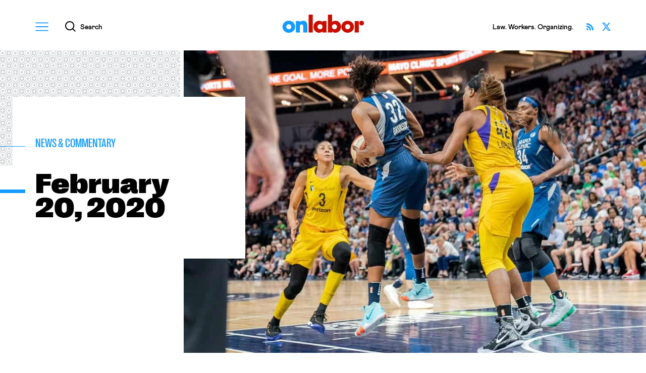

--- FILE ---
content_type: text/html; charset=UTF-8
request_url: https://onlabor.org/todays-news-commentary-feb-20-2020/
body_size: 21580
content:
<!doctype html>
<html lang="en-US">
<head>


  
<!--%%%%%%%%%%%%%%%%%%%%%%%%%%%%%%%%%%%%%%%%%%%%%%%%%%%%%%%%%%%%%%%%%%%%%%%%%%%%%%%%%%%%%%%%%%%%%%%%%%%%%%%%%%%%-->

    <meta charset="utf-8">
    <meta http-equiv="x-ua-compatible" content="ie=edge">
    <meta name="viewport" content="width=device-width, initial-scale=1, shrink-to-fit=no">
    <meta name="apple-mobile-web-app-capable" content="yes" />
    <meta name="apple-mobile-web-app-status-bar-style" content="black" />
    <meta name="format-detection" content="telephone=no" />
  
<!--%%%%%%%%%%%%%%%%%%%%%%%%%%%%%%%%%%%%%%%%%%%%%%%%%%%%%%%%%%%%%%%%%%%%%%%%%%%%%%%%%%%%%%%%%%%%%%%%%%%%%%%%%%%%-->
    
    <title>News & Commentary: February 20, 2020 ✦ OnLabor</title>

    <meta property="og:title"               content="News & Commentary: February 20, 2020 ✦ OnLabor" />
    <meta name="twitter:title"              content="News & Commentary: February 20, 2020 ✦ OnLabor">

    <meta name="author"                     content="OnLabor" />
    <meta property="og:type"                content="website" />
    <meta name="twitter:card"               content="summary_large_image">

    <meta name="description"                content="Last month, the WNBA signed a new tentative bargaining agreement with the Women’s National Basketball Players Association.  As Teen Vogue explains, proponents hope that the agreement will improve the lives of players, who under the current agreement are often forced to take second jobs in the off-season.  Bargaining committee member Layshia Clarendon said that she [&hellip;]" />
    <meta property="og:description"         content="Last month, the WNBA signed a new tentative bargaining agreement with the Women’s National Basketball Players Association.  As Teen Vogue explains, proponents hope that the agreement will improve the lives of players, who under the current agreement are often forced to take second jobs in the off-season.  Bargaining committee member Layshia Clarendon said that she [&hellip;]" />
    <meta name="twitter:description"        content="Last month, the WNBA signed a new tentative bargaining agreement with the Women’s National Basketball Players Association.  As Teen Vogue explains, proponents hope that the agreement will improve the lives of players, who under the current agreement are often forced to take second jobs in the off-season.  Bargaining committee member Layshia Clarendon said that she [&hellip;]" />

    <meta property="og:url"                 content="https://onlabor.org/todays-news-commentary-feb-20-2020" />

    <meta property="og:image"               content="https://onlabor.org/wp-content/uploads/2020/02/42338097185_224be48f4e_b.jpg?v=2" />
    <meta property="twitter:image:src"      content="https://onlabor.org/wp-content/uploads/2020/02/42338097185_224be48f4e_b.jpg?v=2" />

  
<!--%%%%%%%%%%%%%%%%%%%%%%%%%%%%%%%%%%%%%%%%%%%%%%%%%%%%%%%%%%%%%%%%%%%%%%%%%%%%%%%%%%%%%%%%%%%%%%%%%%%%%%%%%%%%-->

    <meta name="theme-color" content="#159bff">
    <link rel="icon" href="https://onlabor.org/wp-content/themes/onlaborfresh/images/meta/favicon.svg" type="image/svg+xml" />
    <link rel="mask-icon" href="https://onlabor.org/wp-content/themes/onlaborfresh/images/meta/mask-icon.svg" color="#000000">
    <link rel="apple-touch-icon" href="https://onlabor.org/wp-content/themes/onlaborfresh/images/meta/apple-touch-icon.png">
    <link rel="manifest" href="https://onlabor.org/wp-content/themes/onlaborfresh/images/meta/manifest.json">

  
<!--%%%%%%%%%%%%%%%%%%%%%%%%%%%%%%%%%%%%%%%%%%%%%%%%%%%%%%%%%%%%%%%%%%%%%%%%%%%%%%%%%%%%%%%%%%%%%%%%%%%%%%%%%%%%-->

    <!-- JWS Analytics (OnLabor property) ~~~~~~~~~~~~~~~~~~~~~~~~~~~~~~~~~~~~~~~~~~~~~~~-->
    <!-- Global site tag (gtag.js) - Google Analytics -->
    <script async src="https://www.googletagmanager.com/gtag/js?id=G-TD1GTY88DW"></script>
    <script>
      window.dataLayer = window.dataLayer || [];
      function gtag(){dataLayer.push(arguments);}
      gtag('js', new Date());
      gtag('config', 'G-TD1GTY88DW');
    </script>
    <!--~~~~~~~~~~~~~~~~~~~~~~~~~~~~~~~~~~~~~~~~~~~~~~~~~~~~~~~~~~~~~~~~~~~~~~~~~~~~~~~~-->

<!--%%%%%%%%%%%%%%%%%%%%%%%%%%%%%%%%%%%%%%%%%%%%%%%%%%%%%%%%%%%%%%%%%%%%%%%%%%%%%%%%%%%%%%%%%%%%%%%%%%%%%%%%%%%%-->


	<meta name='robots' content='max-image-preview:large' />
	<style>img:is([sizes="auto" i], [sizes^="auto," i]) { contain-intrinsic-size: 3000px 1500px }</style>
	<link rel="alternate" type="application/rss+xml" title="OnLabor &raquo; Feed" href="https://onlabor.org/feed/" />
<link rel="alternate" type="application/rss+xml" title="OnLabor &raquo; Comments Feed" href="https://onlabor.org/comments/feed/" />
		<!-- This site uses the Google Analytics by MonsterInsights plugin v9.11.1 - Using Analytics tracking - https://www.monsterinsights.com/ -->
							<script src="//www.googletagmanager.com/gtag/js?id=G-0V607F7957"  data-cfasync="false" data-wpfc-render="false" async></script>
			<script data-cfasync="false" data-wpfc-render="false">
				var mi_version = '9.11.1';
				var mi_track_user = true;
				var mi_no_track_reason = '';
								var MonsterInsightsDefaultLocations = {"page_location":"https:\/\/onlabor.org\/todays-news-commentary-feb-20-2020\/"};
								MonsterInsightsDefaultLocations.page_location = window.location.href;
								if ( typeof MonsterInsightsPrivacyGuardFilter === 'function' ) {
					var MonsterInsightsLocations = (typeof MonsterInsightsExcludeQuery === 'object') ? MonsterInsightsPrivacyGuardFilter( MonsterInsightsExcludeQuery ) : MonsterInsightsPrivacyGuardFilter( MonsterInsightsDefaultLocations );
				} else {
					var MonsterInsightsLocations = (typeof MonsterInsightsExcludeQuery === 'object') ? MonsterInsightsExcludeQuery : MonsterInsightsDefaultLocations;
				}

								var disableStrs = [
										'ga-disable-G-0V607F7957',
									];

				/* Function to detect opted out users */
				function __gtagTrackerIsOptedOut() {
					for (var index = 0; index < disableStrs.length; index++) {
						if (document.cookie.indexOf(disableStrs[index] + '=true') > -1) {
							return true;
						}
					}

					return false;
				}

				/* Disable tracking if the opt-out cookie exists. */
				if (__gtagTrackerIsOptedOut()) {
					for (var index = 0; index < disableStrs.length; index++) {
						window[disableStrs[index]] = true;
					}
				}

				/* Opt-out function */
				function __gtagTrackerOptout() {
					for (var index = 0; index < disableStrs.length; index++) {
						document.cookie = disableStrs[index] + '=true; expires=Thu, 31 Dec 2099 23:59:59 UTC; path=/';
						window[disableStrs[index]] = true;
					}
				}

				if ('undefined' === typeof gaOptout) {
					function gaOptout() {
						__gtagTrackerOptout();
					}
				}
								window.dataLayer = window.dataLayer || [];

				window.MonsterInsightsDualTracker = {
					helpers: {},
					trackers: {},
				};
				if (mi_track_user) {
					function __gtagDataLayer() {
						dataLayer.push(arguments);
					}

					function __gtagTracker(type, name, parameters) {
						if (!parameters) {
							parameters = {};
						}

						if (parameters.send_to) {
							__gtagDataLayer.apply(null, arguments);
							return;
						}

						if (type === 'event') {
														parameters.send_to = monsterinsights_frontend.v4_id;
							var hookName = name;
							if (typeof parameters['event_category'] !== 'undefined') {
								hookName = parameters['event_category'] + ':' + name;
							}

							if (typeof MonsterInsightsDualTracker.trackers[hookName] !== 'undefined') {
								MonsterInsightsDualTracker.trackers[hookName](parameters);
							} else {
								__gtagDataLayer('event', name, parameters);
							}
							
						} else {
							__gtagDataLayer.apply(null, arguments);
						}
					}

					__gtagTracker('js', new Date());
					__gtagTracker('set', {
						'developer_id.dZGIzZG': true,
											});
					if ( MonsterInsightsLocations.page_location ) {
						__gtagTracker('set', MonsterInsightsLocations);
					}
										__gtagTracker('config', 'G-0V607F7957', {"allow_anchor":"true","forceSSL":"true"} );
										window.gtag = __gtagTracker;										(function () {
						/* https://developers.google.com/analytics/devguides/collection/analyticsjs/ */
						/* ga and __gaTracker compatibility shim. */
						var noopfn = function () {
							return null;
						};
						var newtracker = function () {
							return new Tracker();
						};
						var Tracker = function () {
							return null;
						};
						var p = Tracker.prototype;
						p.get = noopfn;
						p.set = noopfn;
						p.send = function () {
							var args = Array.prototype.slice.call(arguments);
							args.unshift('send');
							__gaTracker.apply(null, args);
						};
						var __gaTracker = function () {
							var len = arguments.length;
							if (len === 0) {
								return;
							}
							var f = arguments[len - 1];
							if (typeof f !== 'object' || f === null || typeof f.hitCallback !== 'function') {
								if ('send' === arguments[0]) {
									var hitConverted, hitObject = false, action;
									if ('event' === arguments[1]) {
										if ('undefined' !== typeof arguments[3]) {
											hitObject = {
												'eventAction': arguments[3],
												'eventCategory': arguments[2],
												'eventLabel': arguments[4],
												'value': arguments[5] ? arguments[5] : 1,
											}
										}
									}
									if ('pageview' === arguments[1]) {
										if ('undefined' !== typeof arguments[2]) {
											hitObject = {
												'eventAction': 'page_view',
												'page_path': arguments[2],
											}
										}
									}
									if (typeof arguments[2] === 'object') {
										hitObject = arguments[2];
									}
									if (typeof arguments[5] === 'object') {
										Object.assign(hitObject, arguments[5]);
									}
									if ('undefined' !== typeof arguments[1].hitType) {
										hitObject = arguments[1];
										if ('pageview' === hitObject.hitType) {
											hitObject.eventAction = 'page_view';
										}
									}
									if (hitObject) {
										action = 'timing' === arguments[1].hitType ? 'timing_complete' : hitObject.eventAction;
										hitConverted = mapArgs(hitObject);
										__gtagTracker('event', action, hitConverted);
									}
								}
								return;
							}

							function mapArgs(args) {
								var arg, hit = {};
								var gaMap = {
									'eventCategory': 'event_category',
									'eventAction': 'event_action',
									'eventLabel': 'event_label',
									'eventValue': 'event_value',
									'nonInteraction': 'non_interaction',
									'timingCategory': 'event_category',
									'timingVar': 'name',
									'timingValue': 'value',
									'timingLabel': 'event_label',
									'page': 'page_path',
									'location': 'page_location',
									'title': 'page_title',
									'referrer' : 'page_referrer',
								};
								for (arg in args) {
																		if (!(!args.hasOwnProperty(arg) || !gaMap.hasOwnProperty(arg))) {
										hit[gaMap[arg]] = args[arg];
									} else {
										hit[arg] = args[arg];
									}
								}
								return hit;
							}

							try {
								f.hitCallback();
							} catch (ex) {
							}
						};
						__gaTracker.create = newtracker;
						__gaTracker.getByName = newtracker;
						__gaTracker.getAll = function () {
							return [];
						};
						__gaTracker.remove = noopfn;
						__gaTracker.loaded = true;
						window['__gaTracker'] = __gaTracker;
					})();
									} else {
										console.log("");
					(function () {
						function __gtagTracker() {
							return null;
						}

						window['__gtagTracker'] = __gtagTracker;
						window['gtag'] = __gtagTracker;
					})();
									}
			</script>
							<!-- / Google Analytics by MonsterInsights -->
		<link rel='stylesheet' id='wp-block-library-css' href='https://onlabor.org/wp-includes/css/dist/block-library/style.min.css?ver=6.8.3' media='all' />
<style id='classic-theme-styles-inline-css'>
/*! This file is auto-generated */
.wp-block-button__link{color:#fff;background-color:#32373c;border-radius:9999px;box-shadow:none;text-decoration:none;padding:calc(.667em + 2px) calc(1.333em + 2px);font-size:1.125em}.wp-block-file__button{background:#32373c;color:#fff;text-decoration:none}
</style>
<style id='co-authors-plus-coauthors-style-inline-css'>
.wp-block-co-authors-plus-coauthors.is-layout-flow [class*=wp-block-co-authors-plus]{display:inline}

</style>
<style id='co-authors-plus-avatar-style-inline-css'>
.wp-block-co-authors-plus-avatar :where(img){height:auto;max-width:100%;vertical-align:bottom}.wp-block-co-authors-plus-coauthors.is-layout-flow .wp-block-co-authors-plus-avatar :where(img){vertical-align:middle}.wp-block-co-authors-plus-avatar:is(.alignleft,.alignright){display:table}.wp-block-co-authors-plus-avatar.aligncenter{display:table;margin-inline:auto}

</style>
<style id='co-authors-plus-image-style-inline-css'>
.wp-block-co-authors-plus-image{margin-bottom:0}.wp-block-co-authors-plus-image :where(img){height:auto;max-width:100%;vertical-align:bottom}.wp-block-co-authors-plus-coauthors.is-layout-flow .wp-block-co-authors-plus-image :where(img){vertical-align:middle}.wp-block-co-authors-plus-image:is(.alignfull,.alignwide) :where(img){width:100%}.wp-block-co-authors-plus-image:is(.alignleft,.alignright){display:table}.wp-block-co-authors-plus-image.aligncenter{display:table;margin-inline:auto}

</style>
<link rel='stylesheet' id='onlaborfresh-style-css' href='https://onlabor.org/wp-content/themes/onlaborfresh/style.css?ver=1.1.2' media='all' />
<link rel='stylesheet' id='onlaborfresh-print-css' href='https://onlabor.org/wp-content/themes/onlaborfresh/print.css?ver=1.1.2' media='print' />
<script src="https://onlabor.org/wp-content/plugins/google-analytics-premium/assets/js/frontend-gtag.min.js?ver=9.11.1" id="monsterinsights-frontend-script-js" async data-wp-strategy="async"></script>
<script data-cfasync="false" data-wpfc-render="false" id='monsterinsights-frontend-script-js-extra'>var monsterinsights_frontend = {"js_events_tracking":"true","download_extensions":"doc,pdf,ppt,zip,xls,docx,pptx,xlsx","inbound_paths":"[]","home_url":"https:\/\/onlabor.org","hash_tracking":"false","v4_id":"G-0V607F7957"};</script>
<script src="https://onlabor.org/wp-includes/js/jquery/jquery.min.js?ver=3.7.1" id="jquery-core-js"></script>
<script src="https://onlabor.org/wp-includes/js/jquery/jquery-migrate.min.js?ver=3.4.1" id="jquery-migrate-js"></script>
<script src="https://onlabor.org/wp-content/themes/onlaborfresh/js/lazyload.min.js?ver=1.1.2" defer="defer"></script>
<script src="https://onlabor.org/wp-content/themes/onlaborfresh/js/scrollama.js?ver=1.1.2" id="scrollama-js"></script>
<script src="https://onlabor.org/wp-content/themes/onlaborfresh/js/scrollbar-width.js?ver=1.1.2" defer="defer"></script>
<script src="https://onlabor.org/wp-content/themes/onlaborfresh/js/vh-check.min.js?ver=1.1.2" id="vh-check-js"></script>
<script id="dom-scripts-js-before">
var isNeeded = vhCheck('vh-test')
</script>
<script src="https://onlabor.org/wp-content/themes/onlaborfresh/js/scripts.js?ver=1.1.2" id="dom-scripts-js"></script>
<link rel="https://api.w.org/" href="https://onlabor.org/wp-json/" /><link rel="alternate" title="JSON" type="application/json" href="https://onlabor.org/wp-json/wp/v2/news_commentaries/34716" /><link rel="EditURI" type="application/rsd+xml" title="RSD" href="https://onlabor.org/xmlrpc.php?rsd" />
<link rel="canonical" href="https://onlabor.org/todays-news-commentary-feb-20-2020/" />
<link rel='shortlink' href='https://onlabor.org/?p=34716' />
<link rel="alternate" title="oEmbed (JSON)" type="application/json+oembed" href="https://onlabor.org/wp-json/oembed/1.0/embed?url=https%3A%2F%2Fonlabor.org%2Ftodays-news-commentary-feb-20-2020%2F" />
<link rel="alternate" title="oEmbed (XML)" type="text/xml+oembed" href="https://onlabor.org/wp-json/oembed/1.0/embed?url=https%3A%2F%2Fonlabor.org%2Ftodays-news-commentary-feb-20-2020%2F&#038;format=xml" />


</head>

<body class="wp-singular news_commentaries-template-default single single-news_commentaries postid-34716 wp-theme-onlaborfresh no-sidebar">


  <div id="page-master-column" class="page-master-column">

    
<header class="onlabor-v001-block-header" id="canonical-header" aria-labelledby="header-title-primary">
  <div class="backplate">
    <div class="bound">

        <div class="columns">
          <div class="column primary">
            <h1 class="title" id="header-title-primary">
              <a href="/">OnLabor</a>
            </h1>
          </div>
          <div class="column secondary">
            <div class="utilities-rack">

              <button id="global-menu-launcher" class="modal-invoker global-menu-launcher" data-intended-content="nav">
                <div class="icon-container" aria-hidden="true">
                  <svg xmlns="http://www.w3.org/2000/svg" width="27" height="18" viewBox="0 0 27 18">
                    <g>
                      <path class="shape" d="M0,0V2.01H27V0H0ZM0,10H27v-2.01H0v2.01Zm0,8H27v-2.01H0v2.01Z"/>
                    </g>
                  </svg>
                </div>
                <span class="string">Menu</span>
              </button>

              <button id="global-search-launcher" class="modal-invoker global-search-launcher" data-intended-content="search">
                <div class="icon-container" aria-hidden="true">
                  <svg xmlns="http://www.w3.org/2000/svg" width="20.71" height="20.73" viewBox="0 0 20.71 20.73">
                    <g>
                      <path class="shape" d="M20.71,19.32l-4.69-4.69c1.24-1.54,1.98-3.5,1.98-5.63C18.01,4.03,13.97,0,9,0S0,4.03,0,9s4.03,9,9,9c2.12,0,4.06-.74,5.6-1.96l4.69,4.69,1.41-1.41ZM2,9c0-3.86,3.14-7,7-7s7,3.14,7,7-3.14,7-7,7-7-3.14-7-7Z"/>
                    </g>
                  </svg>
                </div>
                <span class="string">Search</span>
              </button>

            </div>
          </div>
          <div class="column tertiary">
            <div class="trivialities">

              
        <div class="tagline">
          <p>Law. Workers. Organizing.</p>
        </div>

              
              <div class="social-links">
                <ul>
                  <li>
                    <a class="twitter" href="https://twitter.com/OnLaborBlog" target="_blank">
                      <span class="string">Follow OnLabor on X</span>
                    </a>
                  </li>
                  <li>
                    <a class="rss" href="/feed/">
                      <span class="string">Subscribe via RSS</span>
                    </a>
                  </li>
                </ul>
              </div>


            </div>
          </div>
        </div>




    </div>
  </div>
</header>

    <main id="page-main" class="page-main">







		



    <div class="onlabor-v001-block-article-hero" data-variant="news">
      <div class="stage">
        
      <aside class="article-print-logo" data-context="print" aria-hidden="true">
        <img src="https://onlabor.org/wp-content/themes/onlaborfresh/images/onlabor-print-logo.svg" alt="" />
      </aside>

      <div class="photo-container">
        <div class="fill">
          <img class="photo-asset lazy" data-src="https://onlabor.org/wp-content/uploads/2020/02/42338097185_224be48f4e_b.jpg" alt="" />
        </div>
      </div>


      <div class="texts-container">
        <div class="bound">
          <div class="texts-interior">
            <div class="backplate">
              <div class="backplate-fitting">
                <div class="backplate-contents">

                  <small class="topical-flag">

                        
                          <a href="/news_commentaries/">
                            <span class="string">News &amp; Commentary</span>
                          </a>

                        
                  </small>



                  
                  
                  <h1 class="headline">
                    <span class="headline-string">

                      <b>February</b>
<b>20, 2020</b>

                    </span>
                  </h1>


                                    
                  <aside class="article-bylines-simple" data-context="print" aria-hidden="true">
                    
  <ul>

  <li>Annie Hollister</li>
  </ul>
                  </aside>

                </div>
              </div>
            </div>
          </div>
        </div>
      </div>

      </div>
    </div>



<div class="onlabor-v001-block-article-body">
  <div class="bound">

    <div class="hemispheres">
      <div class="hemisphere west">
        <div class="marginalia-treats">


          


            <figure class="marginalia-author-card">
              <div class="photo-container">
                <img class="photo-asset lazy" alt="" data-src="https://secure.gravatar.com/avatar/6fc2ed3dda2a32183c5d52882568f33cf4a5786dfd153a6e0b8b8305da54ba52?s=300&#038;d=mm&#038;r=g" />              </div>
              <figcaption class="texts-container">
                <mark class="author-name">
                  <a href="https://onlabor.org/author/anniehollister">
                    Annie Hollister                  </a>
                </mark>
                <div class="bio">
                  <p>Annie Hollister is an Honors Attorney at the U.S. Department of Labor and an alumna of Harvard Law School.</p>
                </div>
                <footer class="cta">
                  <a href="https://onlabor.org/author/anniehollister" class="cta-link">
                    <span class="cta-string">All by 
                      <b class="fname">
                        Annie                      </b>
                    </span>
                  </a>
                </footer>
              </figcaption>
            </figure>




          








          

          <aside class="marginalia-social-sharing" data-context="desktop" aria-label="Article options">
            <ul>
              <li>
                <a href="https://www.facebook.com/sharer/sharer.php?u=https%3A%2F%2Fonlabor.org%2Ftodays-news-commentary-feb-20-2020%2F" class="facebook" aria-label="Share this article on Facebook">
                  <i class="icon" aria-hidden="true">
                    <svg xmlns="http://www.w3.org/2000/svg" width="17.13" height="17.03" viewBox="0 0 17.13 17.03">
                      <g><path class="uuid-869c3c54-69df-4240-8604-7240d1e80f8e" d="M8.56,0C3.85,0,0,3.85,0,8.56c0,4.23,3.09,7.76,7.14,8.47l.05-.04s-.03,0-.05,0v-6.04h-2.14v-2.38h2.14v-1.9c0-2.14,1.38-3.33,3.33-3.33,.62,0,1.28,.1,1.9,.19v2.19h-1.09c-1.05,0-1.28,.52-1.28,1.19v1.67h2.28l-.38,2.38h-1.9v6.04s-.03,0-.05,0l.05,.04c4.04-.71,7.14-4.23,7.14-8.47C17.13,3.85,13.27,0,8.56,0Z"/></g>
                    </svg>
                  </i>
                  <span class="string">Share </span>
                </a>
              </li>
              <li>
                <a href="https://twitter.com/intent/tweet?text=Today%26%238217%3Bs+News+%26amp%3B+Commentary+%26%238212%3B+Feb.+20%2C+2020&url=https%3A%2F%2Fonlabor.org%2Ftodays-news-commentary-feb-20-2020%2F&via=OnLaborBlog" class="twitter" aria-label="Share this article on Twitter">
                  <i class="icon" aria-hidden="true">
                    <svg xmlns="http://www.w3.org/2000/svg" width="17" height="15.37" viewBox="0 0 17 15.37">
                      <g><path class="uuid-ed8de7f3-5b1c-4874-ad1f-299f0c42b45f" d="m13.39,0h2.61l-5.7,6.51,6.7,8.86h-5.25l-4.11-5.37-4.7,5.37H.34l6.09-6.96L0,0h5.38l3.71,4.91L13.39,0Zm-.91,13.81h1.44L4.59,1.48h-1.55l9.43,12.33Z"/></g>
                    </svg>
                  </i>
                  <span class="string">Share</span>
                </a>
              </li>
              <li>
                <a href="#" class="print" aria-label="Print this article" data-action="print">
                  <i class="icon" aria-hidden="true">
                    <svg xmlns="http://www.w3.org/2000/svg" width="16" height="16" viewBox="0 0 16 16">
                      <g><path d="m9.33,13.33h-4v-.67h4v.67Zm6.67-10v8.67h-2.67v4H2.67v-4H0V3.33h2.67V0h10.67v3.33h2.67Zm-4,6.67H4v4.67h8v-4.67Zm0-8.67H4v2h8V1.33Zm2.67,3.67c0-.18-.15-.33-.33-.33s-.33.15-.33.33.15.33.33.33.33-.15.33-.33Zm-4,6.33h-5.33v.67h5.33v-.67Z"/></g>
                    </svg>
                  </i>
                  <span class="string">Print</span>
                </a>
              </li>
            </ul>
          </aside>




        </div>
      </div>
      <div class="hemisphere east">
        <div class="columns">
          <div class="column primary">
            <div class="essay-container">
              <div class="rich-text-output">



              		<p class="long">Last month, the WNBA signed a new <a href="https://www.wnba.com/news/wnba-and-wnbpa-reach-tentative-agreement-on-groundbreaking-eight-year-collective-bargaining-agreement/">tentative bargaining agreement</a> with the Women’s National Basketball Players Association.  As <em>Teen Vogue </em><a href="https://www.teenvogue.com/story/wnba-collective-bargaining-paves-way-for-younger-athletes">explains</a>, proponents hope that the agreement will improve the lives of players, who under the current agreement are often forced to take second jobs in the off-season.  Bargaining committee member Layshia Clarendon said that she hopes these improvements will have a longer-term impact: amateur female athletes drop out of sports at twice the rate of their male peers, often citing the concern that they “don’t see a future” in it.  As player Alexis Jones put it, the players hope that the new contract will “make girls feel like, okay cool we can go to the WNBA and survive and take care of our families.”</p>
<p class="long"><span class="times-dropcap">S</span>tudents and community members <a href="https://www.morningjournal.com/news/lorain-county/oberlin-college-students-staff-and-community-members-protest-layoffs-of-uaw-workers-at-the-school/article_37b423b4-5357-11ea-a9c0-93e2e80fb0d8.html">gathered</a> yesterday to protest Oberlin College’s decision to lay off over 100 union workers.  The liberal arts college announced on Tuesday that it was “formally considering” contracting with non-union vendors for dining and custodial services.  Currently, that work is performed by Oberlin employees represented by the United Auto Workers.  The workers’ collective bargaining agreement apparently permits the college to enter outside contracts.  Buffy Lukachko, a bargaining representative for the UAW, said the pressure to cut jobs arose largely out of the high cost of covering workers’ healthcare.  At yesterday’s gathering, protesters said that the college’s decision was “antithetical to Oberlin’s values.”</p>
<p>On Wednesday, <em>Mother Jones </em><a href="https://www.motherjones.com/politics/2020/02/maximus-health-insurance-union-pay-wage-theft/">profiles</a> workers at Medicare call centers who are fighting for a union.  The call-center employees face low wages, high healthcare costs, and a strict attendance policy.  The upshot, they say, is that “You can’t afford to get sick.”  They are currently running an organizing campaign with the Communications Workers of America.</p>
<p>This week’s <em>New York Times Magazine </em>includes two features on the state of labor.  Noam Scheiber and Kate Conger <a href="https://www.nytimes.com/interactive/2020/02/18/magazine/google-revolt.html">explain</a> Google’s attempts to “clamp down” on worker activism.  Scheiber and Conger point out that Google has frequently encouraged workers to “act like owners” within the company.  Recently, however, the tech behemoth has taken steps to prevent workers from exercising labor rights, notably through firing four activist employees last November.  According to the <em>Times</em>, these efforts appear to be backfiring: while most Google employees have historically been dismissive of attempts to form a union, discussions among workers have become increasingly receptive to the idea of formally organizing.</p>
<p>Also in this week’s <em>New York Times Magazine</em>, Emily Bazelon <a href="https://www.nytimes.com/interactive/2020/02/19/magazine/labor-law-unions.html">writes</a> that American labor law is “broken.”  The piece points to the recommendations of the <a href="https://onlabor.org/a-clean-slate-for-worker-power-building-a-just-economy-and-democracy/">Clean Slate for Worker Power</a>—and specifically its call for <a href="https://onlabor.org/sectoral-bargaining-on-the-ballot/">sectoral bargaining</a>—as valuable steps toward rebalancing the law to better protect workers.</p>
<p>For <em>Time</em>, Professor Tressie McMillan Cottom <a href="https://time.com/5783869/gig-economy-inequality/">explains</a> how Black Americans have to “hustle” more than their white counterparts.  McMillan Cottom underlines the importance of wealth inequality in undermining Black economic stability.  When white Americans hustle (that is, take on multiple jobs or careers at once), they are more likely to do so with at least some safety net.  But when Black workers hustle, they are “hustling from zero.”</p>
<p>In other important basketball news, writers and animators who worked on the movie <em>Space Jam </em><a href="https://melmagazine.com/en-us/story/space-jam-pro-union-labor-rights">discuss</a> the pro-labor messages sprinkled throughout the 1996 cult classic.  For instance, in one scene, an emergency meeting of cartoon characters takes place in “Union Hall 839,” a reference to IATSE Local 839, which represented the film’s animators.  Tensions between entertainment workers and management are a theme throughout <em>Space Jam</em>, a film ostensibly about Michael Jordan joining Looney Tunes characters to defeat alien would-be slave masters in a high-stakes basketball game.  The messages arose in part out of frustrations animators felt during the animation renaissance of the 1990s.  As studios garnered enormous profits from blockbusters like <em>The Lion King</em>, writers’ and animators’ unions struggled to win better salaries for animated work.  It’s unclear whether Hollywood labor relations will make an appearance in <em>Space Jam 2</em>, slated for release in 2021.</p>



              </div>
            </div>
          </div>
          <div class="column secondary">
            <div class="ancillary-boxlet-chute">
              <div class="ancillary-boxlet-wrapper">



                

          <aside class="marginalia-social-sharing" data-context="mobile" aria-label="Article options">
            <ul>
              <li>
                <a href="https://www.facebook.com/sharer/sharer.php?u=https%3A%2F%2Fonlabor.org%2Ftodays-news-commentary-feb-20-2020%2F" class="facebook" aria-label="Share this article on Facebook">
                  <i class="icon" aria-hidden="true">
                    <svg xmlns="http://www.w3.org/2000/svg" width="17.13" height="17.03" viewBox="0 0 17.13 17.03">
                      <g><path class="uuid-869c3c54-69df-4240-8604-7240d1e80f8e" d="M8.56,0C3.85,0,0,3.85,0,8.56c0,4.23,3.09,7.76,7.14,8.47l.05-.04s-.03,0-.05,0v-6.04h-2.14v-2.38h2.14v-1.9c0-2.14,1.38-3.33,3.33-3.33,.62,0,1.28,.1,1.9,.19v2.19h-1.09c-1.05,0-1.28,.52-1.28,1.19v1.67h2.28l-.38,2.38h-1.9v6.04s-.03,0-.05,0l.05,.04c4.04-.71,7.14-4.23,7.14-8.47C17.13,3.85,13.27,0,8.56,0Z"/></g>
                    </svg>
                  </i>
                  <span class="string">Share </span>
                </a>
              </li>
              <li>
                <a href="https://twitter.com/intent/tweet?text=Today%26%238217%3Bs+News+%26amp%3B+Commentary+%26%238212%3B+Feb.+20%2C+2020&url=https%3A%2F%2Fonlabor.org%2Ftodays-news-commentary-feb-20-2020%2F&via=OnLaborBlog" class="twitter" aria-label="Share this article on Twitter">
                  <i class="icon" aria-hidden="true">
                    <svg xmlns="http://www.w3.org/2000/svg" width="17" height="15.37" viewBox="0 0 17 15.37">
                      <g><path class="uuid-ed8de7f3-5b1c-4874-ad1f-299f0c42b45f" d="m13.39,0h2.61l-5.7,6.51,6.7,8.86h-5.25l-4.11-5.37-4.7,5.37H.34l6.09-6.96L0,0h5.38l3.71,4.91L13.39,0Zm-.91,13.81h1.44L4.59,1.48h-1.55l9.43,12.33Z"/></g>
                    </svg>
                  </i>
                  <span class="string">Share</span>
                </a>
              </li>
              <li>
                <a href="#" class="print" aria-label="Print this article" data-action="print">
                  <i class="icon" aria-hidden="true">
                    <svg xmlns="http://www.w3.org/2000/svg" width="16" height="16" viewBox="0 0 16 16">
                      <g><path d="m9.33,13.33h-4v-.67h4v.67Zm6.67-10v8.67h-2.67v4H2.67v-4H0V3.33h2.67V0h10.67v3.33h2.67Zm-4,6.67H4v4.67h8v-4.67Zm0-8.67H4v2h8V1.33Zm2.67,3.67c0-.18-.15-.33-.33-.33s-.33.15-.33.33.15.33.33.33.33-.15.33-.33Zm-4,6.33h-5.33v.67h5.33v-.67Z"/></g>
                    </svg>
                  </i>
                  <span class="string">Print</span>
                </a>
              </li>
            </ul>
          </aside>




                
                <aside class="latest-from-onlabor-sidebar" aria-labelledby="semantic-title-latest-from-onlabor-sidebar">
                  <div class="section-interior">
                    <header class="section-titling">
                      <h2 class="section-title" id="semantic-title-latest-from-onlabor-sidebar">
                        <span class="clause">The Latest</span>
                        <span class="clause">From OnLabor</span>
                      </h2>
                    </header>
                    <div class="articles-repository">


                      
  <figure class="latest-from-onlabor-article-card">
    <a href="https://onlabor.org/guns-leaflets-and-default-rules/" class="whole-card-link">
      <div class="photo-container">
        <div class="fill">
          <img class="photo-asset lazy" data-src="https://onlabor.org/wp-content/uploads/2026/01/rsw_1280-2024-11-29T124845.428-1024x683-1-768x512.webp" alt="" />
        </div>
      </div>
      <figcaption class="texts-container">
        <h3 class="title">
          <span class="title-string">Guns, Leaflets, and Default Rules</span>
        </h3>
        <small class="byline">by Andrew Strom</small>
      </figcaption>
    </a>
  </figure>

  <figure class="latest-from-onlabor-article-card">
    <a href="https://onlabor.org/what-sec-ai-disclosure-rules-have-to-do-with-union-bargaining/" class="whole-card-link">
      <div class="photo-container">
        <div class="fill">
          <img class="photo-asset lazy" data-src="https://onlabor.org/wp-content/uploads/2026/01/ai-768x432.jpg" alt="" />
        </div>
      </div>
      <figcaption class="texts-container">
        <h3 class="title">
          <span class="title-string">What SEC AI Disclosure Rules Have to Do With Union Bargaining</span>
        </h3>
        <small class="byline">by Alvin Velazquez</small>
      </figcaption>
    </a>
  </figure>

  <figure class="latest-from-onlabor-article-card">
    <a href="https://onlabor.org/every-worker-should-know-about-washington-aluminum/" class="whole-card-link">
      <div class="photo-container">
        <div class="fill">
          <img class="photo-asset lazy" data-src="https://onlabor.org/wp-content/uploads/2026/01/2048px-2015_Kohler_Strike_Day2-768x576.jpg" alt="" />
        </div>
      </div>
      <figcaption class="texts-container">
        <h3 class="title">
          <span class="title-string">Every Worker Should Know About Washington Aluminum</span>
        </h3>
        <small class="byline">by Andrew Strom</small>
      </figcaption>
    </a>
  </figure>

  <figure class="latest-from-onlabor-article-card">
    <a href="https://onlabor.org/public-defender-organizing/" class="whole-card-link">
      <div class="photo-container">
        <div class="fill">
          <img class="photo-asset lazy" data-src="https://onlabor.org/wp-content/uploads/2025/12/public-defender-768x512.jpg" alt="" />
        </div>
      </div>
      <figcaption class="texts-container">
        <h3 class="title">
          <span class="title-string">Public Defender Organizing</span>
        </h3>
        <small class="byline">by Ariel Boone</small>
      </figcaption>
    </a>
  </figure>


                    </div>
                  </div>
                </aside>




              </div>
            </div>
          </div>
        </div>
      </div>
    </div>
  </div>
</div>


<aside class="onlabor-v001-block-tags-ledger" aria-labelledby="semantic-title-tags-ledger">
  <div class="bound">
    <div class="interior">
      <div class="hemispheres">
        <header class="hemisphere primary">
          <h2 class="title" id="semantic-title-tags-ledger">Tagged</h2>
        </header>
        <nav class="hemisphere secondary">
          <ul class="tags-list">

            
              <li class="tag-item">
                <a href="https://onlabor.org/tag/collective-bargaining/">
                  <span class="string">collective bargaining</span>
                </a>
              </li>

            
              <li class="tag-item">
                <a href="https://onlabor.org/tag/gig-economy/">
                  <span class="string">gig economy</span>
                </a>
              </li>

            
              <li class="tag-item">
                <a href="https://onlabor.org/tag/google/">
                  <span class="string">google</span>
                </a>
              </li>

            
              <li class="tag-item">
                <a href="https://onlabor.org/tag/iatse/">
                  <span class="string">IATSE</span>
                </a>
              </li>

            
              <li class="tag-item">
                <a href="https://onlabor.org/tag/uaw/">
                  <span class="string">UAW</span>
                </a>
              </li>

            
              <li class="tag-item">
                <a href="https://onlabor.org/tag/union-busting/">
                  <span class="string">union busting</span>
                </a>
              </li>

            
              <li class="tag-item">
                <a href="https://onlabor.org/tag/unions/">
                  <span class="string">unions</span>
                </a>
              </li>

            
              <li class="tag-item">
                <a href="https://onlabor.org/tag/wealth-inequality/">
                  <span class="string">wealth inequality</span>
                </a>
              </li>

            
              <li class="tag-item">
                <a href="https://onlabor.org/tag/wnba/">
                  <span class="string">WNBA</span>
                </a>
              </li>

            
          </ul>
        </nav>
      </div>
    </div>
  </div>
</aside>



<aside class="onlabor-v001-block-more-by-author" aria-labelledby="semantic-title-more-by-author" data-pattern="diamonds-blue">
  <div class="bound">
    <div class="stage">
      <div class="hemispheres">
        <header class="hemisphere primary">
          <div class="section-titling">
            <h2 class="title" id="semantic-title-more-by-author">
              <span class="prefix">More by</span>
              <mark class="name">
                <i>Annie</i>
                <i>Hollister</i>
              </mark>
            </h2>
            <p class="cta">
              <a href="https://onlabor.org/author/anniehollister" class="cta-link">Browse all</a>
            </p>
          </div>
        </header>
        <div class="hemisphere secondary">
          <div class="articles-repository">



                      
              <article class="more-by-author-article-card">
                <a href="https://onlabor.org/on-jorts-the-labor-cat/" class="whole-card-link">
                  <figure class="card-halves">
                    <div class="photo-container">
                      <div class="fill">
                        <img class="photo-asset lazy" alt="" data-src="https://onlabor.org/wp-content/uploads/2022/02/Screen-Shot-2022-02-07-at-5.45.31-PM-768x627.png" />
                      </div>
                    </div>
                    <figcaption class="texts-container">
                      <h3 class="title">
                        <span class="title-string">On Jorts: The Labor Cat</span>
                      </h3>
                      <time class="pubdate" datetime="2022-02-8">
                        February 8, 2022                      </time>
                    </figcaption>
                  </figure>
                </a>
              </article>


              <article class="more-by-author-article-card">
                <a href="https://onlabor.org/today-is-the-w-p-a-s-85th-birthday-lets-bring-it-back-for-a-food-industry-in-crisis/" class="whole-card-link">
                  <figure class="card-halves">
                    <div class="photo-container">
                      <div class="fill">
                        <img class="photo-asset lazy" alt="" data-src="https://onlabor.org/wp-content/uploads/2020/05/1599px-Industries_of_California_by_Ralph_Stackpole_detail_-_Coit_Tower_San_Francisco_CA_-_DSC04749-768x512.jpg" />
                      </div>
                    </div>
                    <figcaption class="texts-container">
                      <h3 class="title">
                        <span class="title-string">Today is the W.P.A.’s 85th Birthday. Let’s Bring it Back for a Food Industry in Crisis</span>
                      </h3>
                      <time class="pubdate" datetime="2020-05-6">
                        May 6, 2020                      </time>
                    </figcaption>
                  </figure>
                </a>
              </article>


              <article class="more-by-author-article-card">
                <a href="https://onlabor.org/litigating-ices-voluntary-work-program/" class="whole-card-link">
                  <figure class="card-halves">
                    <div class="photo-container">
                      <div class="fill">
                        <img class="photo-asset lazy" alt="" data-src="https://onlabor.org/wp-content/uploads/2020/04/800px-Curtin_Immigration_Detention_Centre_7505877266-768x512.jpg" />
                      </div>
                    </div>
                    <figcaption class="texts-container">
                      <h3 class="title">
                        <span class="title-string">Litigating ICE&#8217;s &#8220;Voluntary Work Program&#8221;</span>
                      </h3>
                      <time class="pubdate" datetime="2020-04-10">
                        April 10, 2020                      </time>
                    </figcaption>
                  </figure>
                </a>
              </article>

    


          </div>
        </div>
      </div>
    </div>
  </div>
</aside>






    


        <div class="commentary-roundup" data-context="standalone">
          <div class="commentary-roundup-porthole">
            <section class="commentary-roundup-track" aria-labelledby="semantic-title-daily-news-and-commentary">

              <header class="commentary-roundup-titling">
                <div class="wordmark">
                  <h2 class="title" id="semantic-title-daily-news-and-commentary">
                    <span class="clause">Daily News</span>
                    <span class="clause">&amp; Commentary</span>
                  </h2>
                  <div class="steam-container" aria-hidden="true">
                    <div class="steam">
                    </div>
                  </div>
                </div>
                <div class="tagline">
                  <p>
                    Start your day with our roundup of the latest labor developments. 
                    <a href="/news_commentaries/" class="cta-link">See all</a>
                  </p>
                </div>
              </header>

              <div class="preview-cards-repository">
                <div class="preview-cards-track">


                  
                            <article class="news-commentary-preview-card">
                              <div class="interior">
                                <a href="https://onlabor.org/january-30-2026/" class="whole-card-link">
                                  <figure class="card-contents">
                                    <div class="thumbnail-container">
                                      <div class="fill">
                                                                                <img src="https://onlabor.org/wp-content/uploads/2026/01/Occupy_Oakland_General_Strike_banner-768x576.jpg" class="thumbnail-asset lazy" alt="" />
                                      </div>
                                    </div>
                                    <figcaption class="details">
                                      <h3 class="title">
                                        <span class="title-plate">
                                          <span class="title-string">January 30</span>
                                        </span>
                                      </h3>
                                      <div class="excerpt">
                                        <p>
                                          <span class="excerpt-string">Multiple unions endorse a national general strike, and tech companies spend millions on ad campaigns for data centers.</span>
                                        </p>
                                      </div>
                                    </figcaption>
                                  </figure>
                                </a>
                              </div>
                            </article>



                            <article class="news-commentary-preview-card">
                              <div class="interior">
                                <a href="https://onlabor.org/january-29-2026/" class="whole-card-link">
                                  <figure class="card-contents">
                                    <div class="thumbnail-container">
                                      <div class="fill">
                                                                                <img src="https://onlabor.org/wp-content/uploads/2023/12/aaron-burden-1zR3WNSTnvY-unsplash-768x544.jpg" class="thumbnail-asset lazy" alt="" />
                                      </div>
                                    </div>
                                    <figcaption class="details">
                                      <h3 class="title">
                                        <span class="title-plate">
                                          <span class="title-string">January 29</span>
                                        </span>
                                      </h3>
                                      <div class="excerpt">
                                        <p>
                                          <span class="excerpt-string">Texas pauses H-1B hiring; NLRB General Counsel announces new procedures and priorities; Fourth Circuit rejects a teacher&#039;s challenge to pronoun policies.</span>
                                        </p>
                                      </div>
                                    </figcaption>
                                  </figure>
                                </a>
                              </div>
                            </article>



                            <article class="news-commentary-preview-card">
                              <div class="interior">
                                <a href="https://onlabor.org/january-28-2026/" class="whole-card-link">
                                  <figure class="card-contents">
                                    <div class="thumbnail-container">
                                      <div class="fill">
                                                                                <img src="https://onlabor.org/wp-content/uploads/2025/01/unsplash-nurse-768x407.avif" class="thumbnail-asset lazy" alt="" />
                                      </div>
                                    </div>
                                    <figcaption class="details">
                                      <h3 class="title">
                                        <span class="title-plate">
                                          <span class="title-string">January 28</span>
                                        </span>
                                      </h3>
                                      <div class="excerpt">
                                        <p>
                                          <span class="excerpt-string">Over 15,000 New York City nurses continue to strike with support from Mayor Mamdani; a judge grants a preliminary injunction that prevents DHS from ending family reunification parole programs for thousands of family members of U.S. citizens and green-card holders; and decisions in SDNY address whether employees may receive accommodations for telework due to potential exposure to COVID-19 when essential functions cannot be completed at home.</span>
                                        </p>
                                      </div>
                                    </figcaption>
                                  </figure>
                                </a>
                              </div>
                            </article>



                            <article class="news-commentary-preview-card">
                              <div class="interior">
                                <a href="https://onlabor.org/january-27-2026/" class="whole-card-link">
                                  <figure class="card-contents">
                                    <div class="thumbnail-container">
                                      <div class="fill">
                                                                                <img src="https://onlabor.org/wp-content/uploads/2026/01/1d7593f1-8d63-4f63-b095-5ab626bf10d2_1600x1067-768x512.jpg" class="thumbnail-asset lazy" alt="" />
                                      </div>
                                    </div>
                                    <figcaption class="details">
                                      <h3 class="title">
                                        <span class="title-plate">
                                          <span class="title-string">January 27</span>
                                        </span>
                                      </h3>
                                      <div class="excerpt">
                                        <p>
                                          <span class="excerpt-string">NYC&#039;s new delivery-app tipping law takes effect; 31,000 Kaiser Permanente nurses and healthcare workers go on strike; the NJ Appellate Division revives Atlantic City casino workers’ lawsuit challenging the state’s casino smoking exemption.</span>
                                        </p>
                                      </div>
                                    </figcaption>
                                  </figure>
                                </a>
                              </div>
                            </article>



                            <article class="news-commentary-preview-card">
                              <div class="interior">
                                <a href="https://onlabor.org/january-26-2026/" class="whole-card-link">
                                  <figure class="card-contents">
                                    <div class="thumbnail-container">
                                      <div class="fill">
                                                                                <img src="https://onlabor.org/wp-content/uploads/2026/01/2026-01-23_ICE_protest_in_Minneapolis-11-768x576.jpg" class="thumbnail-asset lazy" alt="" />
                                      </div>
                                    </div>
                                    <figcaption class="details">
                                      <h3 class="title">
                                        <span class="title-plate">
                                          <span class="title-string">January 26</span>
                                        </span>
                                      </h3>
                                      <div class="excerpt">
                                        <p>
                                          <span class="excerpt-string">Unions mourn Alex Pretti, EEOC concentrates power, courts decide reach of EFAA.</span>
                                        </p>
                                      </div>
                                    </figcaption>
                                  </figure>
                                </a>
                              </div>
                            </article>



                            <article class="news-commentary-preview-card">
                              <div class="interior">
                                <a href="https://onlabor.org/january-25-2026/" class="whole-card-link">
                                  <figure class="card-contents">
                                    <div class="thumbnail-container">
                                      <div class="fill">
                                                                                <img src="https://onlabor.org/wp-content/uploads/2025/10/uber-768x509.webp" class="thumbnail-asset lazy" alt="" />
                                      </div>
                                    </div>
                                    <figcaption class="details">
                                      <h3 class="title">
                                        <span class="title-plate">
                                          <span class="title-string">January 25</span>
                                        </span>
                                      </h3>
                                      <div class="excerpt">
                                        <p>
                                          <span class="excerpt-string">Uber and Lyft face class actions against “women preference” matching, Virginia home healthcare workers push for a collective bargaining bill, and the NLRB launches a new intake protocol.</span>
                                        </p>
                                      </div>
                                    </figcaption>
                                  </figure>
                                </a>
                              </div>
                            </article>




                </div>
              </div>

            </section>
          </div>
        </div>    
<div class="onlabor-v001-block-mega-diptych">
  <div class="decor">

    <div class="rough-texture lazy" data-bg="https://onlabor.org/wp-content/themes/onlaborfresh/images/rough.jpg" aria-hidden="true"></div>

    <div class="bound">
      <div class="hemispheres">
        <div class="hemisphere primary">


          <section class="subblock-in-the-news-teaser" aria-labelledby="semantic-title-in-the-news">
            <header class="section-titling">
              <h2 class="section-title" id="semantic-title-in-the-news">
                <span class="clause">OnLabor</span>
                <span class="clause">In The News</span>
              </h2>
              <p class="cta">
                <a href="/press_coverage/" class="cta-link">Browse all</a>
              </p>
            </header>
            <div class="articles-repository">


              
                    <article class="in-the-news-teaser-card">
                      <a href="https://www.wired.com/story/hundreds-of-video-game-workers-join-new-union-as-trump-attacks-labor-rights/" class="whole-card-link" target="_blank">

                        <h3 class="periodical-source">
                          <i class="ribbon">
                            <i class="ribbon-fabric" aria-hidden="true"></i>
                            <span class="ribbon-string">Wired</span>
                          </i>
                        </h3>
                        
                        <!--
                        <div style="margin: 8px 0; padding: 10px; background: gold; font-size: 0.875em;">
                          https://onlabor.org/press_coverage/hundreds-of-video-game-workers-join-new-union-as-trump-attacks-labor-rights/                        </div>
                        -->
                        
                        <dl class="supporting-details">
                          <dt class="periodical-headline">
                            <span class="string">Hundreds of Video Game Workers Join New Union as Trump Attacks Labor Rights</span>
                          </dt>
                          <dd class="periodical-context">
                            <span class="string">Prof. Sachs on challenges to union organizing under the second Trump Administration.</span>
                          </dd>
                        </dl>

                      </a>
                    </article>


                    <article class="in-the-news-teaser-card">
                      <a href="https://www.latimes.com/business/story/2024-06-19/how-anti-union-southern-governors-may-be-violating-federal-law?sfmc_id=6672e9fa588bfe956a043687&skey_id=06312a5cbb08db78316096676c3274cc093137449dc5bb880a33c6ba8459850d&utm_id=35772015&utm_source=Sailthru&utm_medium=email&utm_campaign=NLTR-Email-List-Columnist%20Alert%20-%20Michael%20Hiltzik&utm_term=Alert%20-%20Michael%20Hiltzik" class="whole-card-link" target="_blank">

                        <h3 class="periodical-source">
                          <i class="ribbon">
                            <i class="ribbon-fabric" aria-hidden="true"></i>
                            <span class="ribbon-string">Los Angeles Times</span>
                          </i>
                        </h3>
                        
                        <!--
                        <div style="margin: 8px 0; padding: 10px; background: gold; font-size: 0.875em;">
                          https://onlabor.org/press_coverage/column-how-anti-union-southern-governors-may-be-violating-federal-law/                        </div>
                        -->
                        
                        <dl class="supporting-details">
                          <dt class="periodical-headline">
                            <span class="string">Column: How anti-union southern governors may be violating federal law</span>
                          </dt>
                          <dd class="periodical-context">
                            <span class="string">Ben Sachs quoted in a column about the anti-union governors' letter and the fragmentation of labor law; John Fry's post referenced on the question of whether state level card-check bans are preempted by the NLRA.</span>
                          </dd>
                        </dl>

                      </a>
                    </article>


                    <article class="in-the-news-teaser-card">
                      <a href="https://www.fastcompany.com/91088549/amazons-labor-union-divided-closing-electing-leadership" class="whole-card-link" target="_blank">

                        <h3 class="periodical-source">
                          <i class="ribbon">
                            <i class="ribbon-fabric" aria-hidden="true"></i>
                            <span class="ribbon-string">Fast Company</span>
                          </i>
                        </h3>
                        
                        <!--
                        <div style="margin: 8px 0; padding: 10px; background: gold; font-size: 0.875em;">
                          https://onlabor.org/press_coverage/two-years-after-its-historic-win-a-divided-amazon-labor-union-lurches-toward-a-leadership-election/                        </div>
                        -->
                        
                        <dl class="supporting-details">
                          <dt class="periodical-headline">
                            <span class="string">Amazon’s Labor Union is divided but closing in on electing leadership</span>
                          </dt>
                          <dd class="periodical-context">
                            <span class="string">Prof. Sachs on Amazon's use of legal roadblocks to delay negotiations.</span>
                          </dd>
                        </dl>

                      </a>
                    </article>


                    <article class="in-the-news-teaser-card">
                      <a href="https://www.semafor.com/article/04/04/2024/unions-picket-power-now-extends-to-us-boardrooms" class="whole-card-link" target="_blank">

                        <h3 class="periodical-source">
                          <i class="ribbon">
                            <i class="ribbon-fabric" aria-hidden="true"></i>
                            <span class="ribbon-string">Semafor</span>
                          </i>
                        </h3>
                        
                        <!--
                        <div style="margin: 8px 0; padding: 10px; background: gold; font-size: 0.875em;">
                          https://onlabor.org/press_coverage/unions-picket-power-now-extends-to-u-s-boardrooms/                        </div>
                        -->
                        
                        <dl class="supporting-details">
                          <dt class="periodical-headline">
                            <span class="string">Unions’ picket power now extends to U.S. boardrooms</span>
                          </dt>
                          <dd class="periodical-context">
                            <span class="string">Prof. Block on the influence of labor unions on other playing fields.</span>
                          </dd>
                        </dl>

                      </a>
                    </article>


                    <article class="in-the-news-teaser-card">
                      <a href="https://news.bloomberglaw.com/daily-labor-report/boeing-talks-will-test-unions-sway-as-labor-market-chills" class="whole-card-link" target="_blank">

                        <h3 class="periodical-source">
                          <i class="ribbon">
                            <i class="ribbon-fabric" aria-hidden="true"></i>
                            <span class="ribbon-string">Bloomberg Law</span>
                          </i>
                        </h3>
                        
                        <!--
                        <div style="margin: 8px 0; padding: 10px; background: gold; font-size: 0.875em;">
                          https://onlabor.org/press_coverage/boeing-talks-will-test-unions-sway-as-labor-market-softens/                        </div>
                        -->
                        
                        <dl class="supporting-details">
                          <dt class="periodical-headline">
                            <span class="string">Boeing Talks Will Test Unions’ Sway as Labor Market Softens</span>
                          </dt>
                          <dd class="periodical-context">
                            <span class="string">Prof. Block on Boeing's labor negotiations with the International Association of Machinists.</span>
                          </dd>
                        </dl>

                      </a>
                    </article>




            </div>
          </section>


        </div>
        <div class="hemisphere secondary">

          <section class="subblock-more-from-onlabor" aria-labelledby="semantic-title-more-from-onlabor">

            <header class="section-titling">
              <h2 class="section-title" id="semantic-title-more-from-onlabor">
                <span class="clause">More From</span>
                <span class="clause">OnLabor</span>
              </h2>
              <p class="cta">
                <a href="/posts/" class="cta-link">See more</a>
              </p>
            </header>

            <div class="articles-repository">

              


  <article class="archival-article-card" data-variant="editorial">
    <div class="card-interior">


      

      <a 
        href="https://onlabor.org/overturning-ex-cell-o-in-the-wake-of-jarkesy/" 
        class="whole-card-link" 
              >

          <figure class="card-halves">
            <div class="photo-container">
              <div class="fill">

                
                      <img class="photo-asset lazy" alt="" data-src="https://onlabor.org/wp-content/uploads/2022/05/tingey-injury-law-firm-L4YGuSg0fxs-unsplash-768x1152.jpg" />

                


              </div>
            </div>
            <figcaption class="texts-container">
              
              <!--
              <div style="padding: 4px; background: thistle;">
              editorial ---               </div>
              -->




              
              <h3 class="card-titling">
                <span class="title-string">Overturning Ex-Cell-O in the Wake of Jarkesy</span>
              </h3>
              <div class="texts-tangential">
                <aside class="subordinate-details">
                  <time datetime="2025-12-23" class="pubdate">Dec 23, 2025</time>
                  <mark class="author">Hugh O'Neil</mark>
                </aside>
                <div class="excerpt">
                  <p>An employer that refuses to bargain with a union violates NLRA §8(a)(5) — the duty to bargain in good faith. The only remedy available to a union faced with an employer’s 8(a)(5) violation is a bargaining order. But §8(a)(5) already requires the parties to bargain — a bargaining order remedies nothing. Capitalizing on the impotence of the remedy, [&hellip;]</p>
                </div>
              </div>

              


            </figcaption>
          </figure>

      </a>
    </div>
  </article>




  <article class="archival-article-card" data-variant="editorial">
    <div class="card-interior">


      

      <a 
        href="https://onlabor.org/foster-care-parents-and-the-push-for-collective-bargaining-rights/" 
        class="whole-card-link" 
              >

          <figure class="card-halves">
            <div class="photo-container">
              <div class="fill">

                
                      <img class="photo-asset lazy" alt="" data-src="https://onlabor.org/wp-content/uploads/2025/12/texasguardianshiplawyer.net_-768x512.webp" />

                


              </div>
            </div>
            <figcaption class="texts-container">
              
              <!--
              <div style="padding: 4px; background: thistle;">
              editorial ---               </div>
              -->




              
              <h3 class="card-titling">
                <span class="title-string">Foster Care Parents and the Push for Collective Bargaining Rights</span>
              </h3>
              <div class="texts-tangential">
                <aside class="subordinate-details">
                  <time datetime="2025-12-22" class="pubdate">Dec 22, 2025</time>
                  <mark class="author">Mila Rostain</mark>
                </aside>
                <div class="excerpt">
                  <p>Massachusetts struggles to recruit and retain qualified foster parents. Foster parents, including licensed kinship caregivers, provide temporary homes to children in the custody of the state. By some&nbsp;reports, Massachusetts has lower rates of kinship foster care than other states. Foster parents receive&nbsp;stipends, ranging from $34.12 to $40.39 per day, which are often well below the [&hellip;]</p>
                </div>
              </div>

              


            </figcaption>
          </figure>

      </a>
    </div>
  </article>




  <article class="archival-article-card" data-variant="editorial">
    <div class="card-interior">


      

      <a 
        href="https://onlabor.org/building-worker-power-in-a-precarious-federal-landscape-sectoral-strategies-and-worker-democracy/" 
        class="whole-card-link" 
              >

          <figure class="card-halves">
            <div class="photo-container">
              <div class="fill">

                
                      <img class="photo-asset lazy" alt="" data-src="https://onlabor.org/wp-content/uploads/2025/12/Strike_May_Day_2017_in_New_York_City_34430340585-768x599.jpg" />

                


              </div>
            </div>
            <figcaption class="texts-container">
              
              <!--
              <div style="padding: 4px; background: thistle;">
              editorial ---               </div>
              -->




              
              <h3 class="card-titling">
                <span class="title-string">Building Worker Power in a Precarious Federal Landscape: Sectoral Strategies and Worker Democracy</span>
              </h3>
              <div class="texts-tangential">
                <aside class="subordinate-details">
                  <time datetime="2025-12-22" class="pubdate">Dec 22, 2025</time>
                  <mark class="author">Sharon Block, Seema Nanda, Rajesh Nayak and Benjamin Sachs</mark>
                </aside>
                <div class="excerpt">
                  <p>This post launches a new series exploring how states and cities can expand worker power in the United States. The series is grounded in a set of working papers and policy briefs that offer creative approaches for state and local action in a time when the federal labor law framework is increasingly unreliable. Each post [&hellip;]</p>
                </div>
              </div>

              


            </figcaption>
          </figure>

      </a>
    </div>
  </article>




  <article class="archival-article-card" data-variant="editorial">
    <div class="card-interior">


      

      <a 
        href="https://onlabor.org/hospitals-become-sites-of-confrontation-for-healthcare-workers-and-immigration-agents/" 
        class="whole-card-link" 
              >

          <figure class="card-halves">
            <div class="photo-container">
              <div class="fill">

                
                      <img class="photo-asset lazy" alt="" data-src="https://onlabor.org/wp-content/uploads/2025/12/90-768x394.webp" />

                


              </div>
            </div>
            <figcaption class="texts-container">
              
              <!--
              <div style="padding: 4px; background: thistle;">
              editorial ---               </div>
              -->




              
              <h3 class="card-titling">
                <span class="title-string">Hospitals Become Sites of Confrontation for Healthcare Workers and Immigration Agents</span>
              </h3>
              <div class="texts-tangential">
                <aside class="subordinate-details">
                  <time datetime="2025-12-19" class="pubdate">Dec 19, 2025</time>
                  <mark class="author">Ariel Boone</mark>
                </aside>
                <div class="excerpt">
                  <p>On January 20, 2025, the Trump administration&nbsp;rescinded a longstanding policy&nbsp;which previously protected “sensitive” areas like hospitals and clinics from immigration enforcement. Stripped of these protections, healthcare workers and noncitizen patients now face escalating intrusions by federal agents. Masked ICE agents are entering hospitals and clinics, refusing to show identification, surveilling patients, and stopping workers from [&hellip;]</p>
                </div>
              </div>

              


            </figcaption>
          </figure>

      </a>
    </div>
  </article>




  <article class="archival-article-card" data-variant="editorial">
    <div class="card-interior">


      

      <a 
        href="https://onlabor.org/the-boss-has-entered-the-chat/" 
        class="whole-card-link" 
              >

          <figure class="card-halves">
            <div class="photo-container">
              <div class="fill">

                
                      <img class="photo-asset lazy" alt="" data-src="https://onlabor.org/wp-content/uploads/2025/12/District_of_Columbia_Court_of_Appeals-768x422.jpg" />

                


              </div>
            </div>
            <figcaption class="texts-container">
              
              <!--
              <div style="padding: 4px; background: thistle;">
              editorial ---               </div>
              -->




              
              <h3 class="card-titling">
                <span class="title-string">The Boss Has Entered the Chat</span>
              </h3>
              <div class="texts-tangential">
                <aside class="subordinate-details">
                  <time datetime="2025-12-18" class="pubdate">Dec 18, 2025</time>
                  <mark class="author">Paneez Oliai</mark>
                </aside>
                <div class="excerpt">
                  <p>In recognition of the “inequality of bargaining power” between employees and employers, Congress protected workers’ rights to participate in concerted activity as defined by § 7 of the NLRA. Yet employers have long sought to limit the scope of § 7 protections. Now, a set of firings by a Vermont-based company has forced the D.C. [&hellip;]</p>
                </div>
              </div>

              


            </figcaption>
          </figure>

      </a>
    </div>
  </article>


            </div>

          </section>

        </div>
      </div>

    </div>
  </div>
</div>

    
<section class="onlabor-v001-block-subscription-appeal" aria-label="Subscribe to OnLabor’s mailing list">
  <div class="bound">
    <div class="backplate">
      <div class="stripes" aria-hidden="true">
      </div>
      <div class="interior">

        <div class="ephemeral-novelty mailbox lazy" aria-hidden="true" data-bg="https://onlabor.org/wp-content/themes/onlaborfresh/images/mailbox.png">
        </div>
        <div class="ephemeral-novelty marquee" aria-hidden="true">
          <div class="marquee-container">
            <div class="marquee-track alpha">
              <div class="marquee-prop">

                <svg data-name="" xmlns="http://www.w3.org/2000/svg" width="393.86" height="47.1" viewBox="0 0 393.86 47.1">
  <g data-name="">
    <path d="M30.59,18.16l-6.47-1.39c-6.62-1.44-6.96-2.15-6.96-3.17,0-1.33,1.8-2.18,4.58-2.18,4.04,0,5.88,1.44,6.16,4.81l.04,.5,15.6-1.35v-.46c-.04-9.62-7.61-14.92-21.33-14.92S.58,5.25,.55,14.79c-.03,7.22,4.4,11.85,13.15,13.74l6.4,1.36c6.52,1.41,7.56,2.07,7.56,3.49,0,.56,0,2.28-4.39,2.28-3.97,0-5.76-1.47-6.19-5.08l-.06-.48L0,31.44v.47c.24,9.78,8.12,15.16,22.19,15.16s22.65-5.85,22.65-15.65-8.23-11.95-14.25-13.27Zm-8.4,27.92c-13.21,0-20.7-4.86-21.16-13.71l15.11-1.19c.61,3.79,2.82,5.49,7.12,5.49,3.58,0,5.39-1.1,5.39-3.28,0-2.3-1.98-3.09-8.35-4.47l-6.4-1.36C5.56,25.75,1.52,21.58,1.55,14.8,1.58,5.9,8.92,1,22.22,1s20.04,4.78,20.32,13.46l-13.69,1.18c-.47-3.56-2.74-5.23-7.1-5.23-3.44,0-5.58,1.22-5.58,3.18s1.07,2.69,7.75,4.15l6.47,1.39c7.36,1.62,13.46,3.66,13.46,12.29,0,9.17-8.09,14.65-21.65,14.65Zm53.32-16.67c0,3.84-1.65,5.62-5.18,5.62s-5.37-1.79-5.37-5.62V.95h-17.35V30.7c0,10.86,7.64,16.37,22.71,16.37s22.53-5.51,22.53-16.37V.95h-17.35V29.4Zm1-27.46h15.35V30.7c0,10.34-7.04,15.37-21.53,15.37s-21.71-5.03-21.71-15.37V1.95h15.35V29.4c0,4.39,2.14,6.62,6.37,6.62s6.18-2.23,6.18-6.62V1.95Zm56.67,20.7c4.71-1.35,7-4.62,7-9.97v-.16c0-7.79-4.89-11.58-14.95-11.58h-28.8V46.12h29.62c10.38,0,15.43-4.15,15.43-12.68v-.13c0-5.68-2.72-9.18-8.3-10.67Zm7.3,10.8c0,7.97-4.58,11.68-14.43,11.68h-28.62V1.95h27.8c9.52,0,13.95,3.36,13.95,10.58v.16c0,5.14-2.19,8.05-6.9,9.17l-.38,.09v1.42l.39,.09c5.59,1.28,8.19,4.42,8.19,9.86v.13Zm-20.55-6.09h-7.16v8.16h7.16c3.7,0,4.48-2.25,4.48-4.13v-.13c0-2.59-1.51-3.91-4.48-3.91Zm3.48,4.03c0,2.16-1.07,3.13-3.48,3.13h-6.16v-6.16h6.16c2.4,0,3.48,.9,3.48,2.91v.13Zm.56-16.09v-.16c0-2.4-1.47-3.62-4.38-3.62h-6.81v7.37h6.81c2.91,0,4.38-1.21,4.38-3.59Zm-10.19-2.78h5.81c3,0,3.38,1.4,3.38,2.62v.16c0,1.21-.38,2.59-3.38,2.59h-5.81v-5.37Zm59.49,5.64l-6.47-1.39c-6.62-1.44-6.96-2.15-6.96-3.17,0-1.33,1.8-2.18,4.58-2.18,4.04,0,5.88,1.44,6.16,4.81l.04,.5,15.6-1.35v-.46c-.04-9.62-7.61-14.92-21.33-14.92s-21.64,5.25-21.67,14.79c-.03,7.22,4.4,11.85,13.15,13.74l6.4,1.36c6.51,1.41,7.56,2.07,7.56,3.49,0,.56,0,2.28-4.39,2.28-3.97,0-5.76-1.47-6.19-5.08l-.06-.48-17.01,1.34v.47c.24,9.78,8.12,15.16,22.19,15.16s22.65-5.85,22.65-15.65-8.23-11.95-14.25-13.27Zm-8.4,27.92c-13.21,0-20.7-4.86-21.16-13.71l15.11-1.19c.61,3.79,2.82,5.49,7.12,5.49,3.58,0,5.39-1.1,5.39-3.28,0-2.3-1.98-3.09-8.35-4.47l-6.4-1.36c-8.34-1.81-12.38-5.98-12.35-12.76,.03-8.9,7.37-13.8,20.67-13.8s20.04,4.78,20.32,13.46l-13.69,1.18c-.47-3.56-2.74-5.23-7.1-5.23-3.44,0-5.58,1.22-5.58,3.18s1.07,2.69,7.75,4.15l6.47,1.39c7.36,1.62,13.46,3.66,13.46,12.29,0,9.17-8.09,14.65-21.65,14.65Zm55.03-20.01c-.39,5.9-2.34,8.65-6.13,8.65-4.35,0-6.38-2.94-6.38-9.25v-3.88c0-6.31,2.02-9.25,6.35-9.25,4.07,0,6.04,2.63,6.19,8.29v.54s17.27-1.84,17.27-1.84l-.02-.47c-.65-12.68-8.31-18.84-23.44-18.84-16.2,0-24.07,7.68-24.07,23.47v.13c0,15.82,7.87,23.5,24.07,23.5,14.84,0,22.53-6.09,23.53-18.6l.04-.47-17.38-2.51-.04,.54Zm16.34,2.83c-1.11,11.58-8.47,17.22-22.5,17.22-15.52,0-23.07-7.36-23.07-22.5v-.13c0-15.12,7.55-22.47,23.07-22.47,14.3,0,21.63,5.7,22.41,17.42l-15.24,1.63c-.29-5.79-2.7-8.72-7.17-8.72-4.88,0-7.35,3.45-7.35,10.25v3.88c0,6.8,2.48,10.25,7.38,10.25,4.24,0,6.56-2.96,7.08-9.05l15.38,2.22Zm46.71,8.71l-1.01-4.51c-1-4.36-2.57-6.17-6.57-7.32,5.81-1.19,8.76-4.91,8.76-11.06v-.13c0-9.04-6.07-13.63-18.04-13.63h-26V46.12h17.35v-15.71h3.16c2.96,0,3.83,.93,4.43,4.73l.63,3.78c.58,3.63,1.02,5.61,1.98,6.99l.15,.22h18.09l.22-1.66-.22-.18c-1.19-.94-1.86-2.08-2.92-6.69Zm2.04,7.53h-16.68c-.67-1.09-1.09-2.72-1.67-6.37l-.63-3.78c-.6-3.77-1.56-5.56-5.42-5.56h-4.16v15.71h-15.35V1.95h25c11.31,0,17.04,4.25,17.04,12.63v.13c0,5.92-2.83,9.26-8.64,10.2l-.42,.07v1.48l.38,.1c4.14,1.06,5.54,2.51,6.51,6.76l1.01,4.52c.98,4.26,1.66,5.88,3.05,7.07l-.03,.24Zm-21.94-33.45h-6.62v8.79h6.62c3.31,0,4.73-1.29,4.73-4.41s-1.41-4.38-4.73-4.38Zm0,7.79h-5.62v-6.79h5.62c2.75,0,3.73,.88,3.73,3.48,0,2.45-.98,3.32-3.73,3.32Zm24.61,26.65h17.35V.95h-17.35V46.12Zm1-44.18h15.35V45.12h-15.35V1.95Zm47.61,13.35v-.16c0-2.4-1.47-3.62-4.38-3.62h-6.81v7.37h6.81c2.91,0,4.38-1.21,4.38-3.59Zm-10.19-2.78h5.81c3,0,3.38,1.4,3.38,2.62v.16c0,1.21-.38,2.59-3.38,2.59h-5.81v-5.37Zm19.41,10.13c4.71-1.35,7-4.62,7-9.97v-.16c0-7.79-4.89-11.58-14.95-11.58h-28.8V46.12h29.63c10.38,0,15.43-4.15,15.43-12.68v-.13c0-5.68-2.72-9.18-8.3-10.67Zm7.3,10.8c0,7.97-4.58,11.68-14.43,11.68h-28.63V1.95h27.8c9.52,0,13.95,3.36,13.95,10.58v.16c0,5.14-2.19,8.05-6.9,9.17l-.38,.09v1.42l.39,.09c5.59,1.28,8.19,4.42,8.19,9.86v.13Zm-20.55-6.09h-7.16v8.16h7.16c3.7,0,4.48-2.25,4.48-4.13v-.13c0-2.59-1.51-3.91-4.48-3.91Zm3.48,4.03c0,2.16-1.07,3.13-3.48,3.13h-6.16v-6.16h6.16c2.4,0,3.48,.9,3.48,2.91v.13Zm37.56,2.69v-5.25h18.68v-10.78h-18.68v-5.06h19.97V.95h-37.32V46.12h37.95v-12.04h-20.61Zm19.61,11.04h-35.95V1.95h35.32V11.99h-19.97v7.06h18.68v8.78h-18.68v7.25h20.61v10.04Z"/>
  </g>
</svg>
              </div>
            </div>
            <div class="marquee-track beta">
              <div class="marquee-prop">

                <svg data-name="" xmlns="http://www.w3.org/2000/svg" width="393.86" height="47.1" viewBox="0 0 393.86 47.1">
  <g data-name="">
    <path d="M30.59,18.16l-6.47-1.39c-6.62-1.44-6.96-2.15-6.96-3.17,0-1.33,1.8-2.18,4.58-2.18,4.04,0,5.88,1.44,6.16,4.81l.04,.5,15.6-1.35v-.46c-.04-9.62-7.61-14.92-21.33-14.92S.58,5.25,.55,14.79c-.03,7.22,4.4,11.85,13.15,13.74l6.4,1.36c6.52,1.41,7.56,2.07,7.56,3.49,0,.56,0,2.28-4.39,2.28-3.97,0-5.76-1.47-6.19-5.08l-.06-.48L0,31.44v.47c.24,9.78,8.12,15.16,22.19,15.16s22.65-5.85,22.65-15.65-8.23-11.95-14.25-13.27Zm-8.4,27.92c-13.21,0-20.7-4.86-21.16-13.71l15.11-1.19c.61,3.79,2.82,5.49,7.12,5.49,3.58,0,5.39-1.1,5.39-3.28,0-2.3-1.98-3.09-8.35-4.47l-6.4-1.36C5.56,25.75,1.52,21.58,1.55,14.8,1.58,5.9,8.92,1,22.22,1s20.04,4.78,20.32,13.46l-13.69,1.18c-.47-3.56-2.74-5.23-7.1-5.23-3.44,0-5.58,1.22-5.58,3.18s1.07,2.69,7.75,4.15l6.47,1.39c7.36,1.62,13.46,3.66,13.46,12.29,0,9.17-8.09,14.65-21.65,14.65Zm53.32-16.67c0,3.84-1.65,5.62-5.18,5.62s-5.37-1.79-5.37-5.62V.95h-17.35V30.7c0,10.86,7.64,16.37,22.71,16.37s22.53-5.51,22.53-16.37V.95h-17.35V29.4Zm1-27.46h15.35V30.7c0,10.34-7.04,15.37-21.53,15.37s-21.71-5.03-21.71-15.37V1.95h15.35V29.4c0,4.39,2.14,6.62,6.37,6.62s6.18-2.23,6.18-6.62V1.95Zm56.67,20.7c4.71-1.35,7-4.62,7-9.97v-.16c0-7.79-4.89-11.58-14.95-11.58h-28.8V46.12h29.62c10.38,0,15.43-4.15,15.43-12.68v-.13c0-5.68-2.72-9.18-8.3-10.67Zm7.3,10.8c0,7.97-4.58,11.68-14.43,11.68h-28.62V1.95h27.8c9.52,0,13.95,3.36,13.95,10.58v.16c0,5.14-2.19,8.05-6.9,9.17l-.38,.09v1.42l.39,.09c5.59,1.28,8.19,4.42,8.19,9.86v.13Zm-20.55-6.09h-7.16v8.16h7.16c3.7,0,4.48-2.25,4.48-4.13v-.13c0-2.59-1.51-3.91-4.48-3.91Zm3.48,4.03c0,2.16-1.07,3.13-3.48,3.13h-6.16v-6.16h6.16c2.4,0,3.48,.9,3.48,2.91v.13Zm.56-16.09v-.16c0-2.4-1.47-3.62-4.38-3.62h-6.81v7.37h6.81c2.91,0,4.38-1.21,4.38-3.59Zm-10.19-2.78h5.81c3,0,3.38,1.4,3.38,2.62v.16c0,1.21-.38,2.59-3.38,2.59h-5.81v-5.37Zm59.49,5.64l-6.47-1.39c-6.62-1.44-6.96-2.15-6.96-3.17,0-1.33,1.8-2.18,4.58-2.18,4.04,0,5.88,1.44,6.16,4.81l.04,.5,15.6-1.35v-.46c-.04-9.62-7.61-14.92-21.33-14.92s-21.64,5.25-21.67,14.79c-.03,7.22,4.4,11.85,13.15,13.74l6.4,1.36c6.51,1.41,7.56,2.07,7.56,3.49,0,.56,0,2.28-4.39,2.28-3.97,0-5.76-1.47-6.19-5.08l-.06-.48-17.01,1.34v.47c.24,9.78,8.12,15.16,22.19,15.16s22.65-5.85,22.65-15.65-8.23-11.95-14.25-13.27Zm-8.4,27.92c-13.21,0-20.7-4.86-21.16-13.71l15.11-1.19c.61,3.79,2.82,5.49,7.12,5.49,3.58,0,5.39-1.1,5.39-3.28,0-2.3-1.98-3.09-8.35-4.47l-6.4-1.36c-8.34-1.81-12.38-5.98-12.35-12.76,.03-8.9,7.37-13.8,20.67-13.8s20.04,4.78,20.32,13.46l-13.69,1.18c-.47-3.56-2.74-5.23-7.1-5.23-3.44,0-5.58,1.22-5.58,3.18s1.07,2.69,7.75,4.15l6.47,1.39c7.36,1.62,13.46,3.66,13.46,12.29,0,9.17-8.09,14.65-21.65,14.65Zm55.03-20.01c-.39,5.9-2.34,8.65-6.13,8.65-4.35,0-6.38-2.94-6.38-9.25v-3.88c0-6.31,2.02-9.25,6.35-9.25,4.07,0,6.04,2.63,6.19,8.29v.54s17.27-1.84,17.27-1.84l-.02-.47c-.65-12.68-8.31-18.84-23.44-18.84-16.2,0-24.07,7.68-24.07,23.47v.13c0,15.82,7.87,23.5,24.07,23.5,14.84,0,22.53-6.09,23.53-18.6l.04-.47-17.38-2.51-.04,.54Zm16.34,2.83c-1.11,11.58-8.47,17.22-22.5,17.22-15.52,0-23.07-7.36-23.07-22.5v-.13c0-15.12,7.55-22.47,23.07-22.47,14.3,0,21.63,5.7,22.41,17.42l-15.24,1.63c-.29-5.79-2.7-8.72-7.17-8.72-4.88,0-7.35,3.45-7.35,10.25v3.88c0,6.8,2.48,10.25,7.38,10.25,4.24,0,6.56-2.96,7.08-9.05l15.38,2.22Zm46.71,8.71l-1.01-4.51c-1-4.36-2.57-6.17-6.57-7.32,5.81-1.19,8.76-4.91,8.76-11.06v-.13c0-9.04-6.07-13.63-18.04-13.63h-26V46.12h17.35v-15.71h3.16c2.96,0,3.83,.93,4.43,4.73l.63,3.78c.58,3.63,1.02,5.61,1.98,6.99l.15,.22h18.09l.22-1.66-.22-.18c-1.19-.94-1.86-2.08-2.92-6.69Zm2.04,7.53h-16.68c-.67-1.09-1.09-2.72-1.67-6.37l-.63-3.78c-.6-3.77-1.56-5.56-5.42-5.56h-4.16v15.71h-15.35V1.95h25c11.31,0,17.04,4.25,17.04,12.63v.13c0,5.92-2.83,9.26-8.64,10.2l-.42,.07v1.48l.38,.1c4.14,1.06,5.54,2.51,6.51,6.76l1.01,4.52c.98,4.26,1.66,5.88,3.05,7.07l-.03,.24Zm-21.94-33.45h-6.62v8.79h6.62c3.31,0,4.73-1.29,4.73-4.41s-1.41-4.38-4.73-4.38Zm0,7.79h-5.62v-6.79h5.62c2.75,0,3.73,.88,3.73,3.48,0,2.45-.98,3.32-3.73,3.32Zm24.61,26.65h17.35V.95h-17.35V46.12Zm1-44.18h15.35V45.12h-15.35V1.95Zm47.61,13.35v-.16c0-2.4-1.47-3.62-4.38-3.62h-6.81v7.37h6.81c2.91,0,4.38-1.21,4.38-3.59Zm-10.19-2.78h5.81c3,0,3.38,1.4,3.38,2.62v.16c0,1.21-.38,2.59-3.38,2.59h-5.81v-5.37Zm19.41,10.13c4.71-1.35,7-4.62,7-9.97v-.16c0-7.79-4.89-11.58-14.95-11.58h-28.8V46.12h29.63c10.38,0,15.43-4.15,15.43-12.68v-.13c0-5.68-2.72-9.18-8.3-10.67Zm7.3,10.8c0,7.97-4.58,11.68-14.43,11.68h-28.63V1.95h27.8c9.52,0,13.95,3.36,13.95,10.58v.16c0,5.14-2.19,8.05-6.9,9.17l-.38,.09v1.42l.39,.09c5.59,1.28,8.19,4.42,8.19,9.86v.13Zm-20.55-6.09h-7.16v8.16h7.16c3.7,0,4.48-2.25,4.48-4.13v-.13c0-2.59-1.51-3.91-4.48-3.91Zm3.48,4.03c0,2.16-1.07,3.13-3.48,3.13h-6.16v-6.16h6.16c2.4,0,3.48,.9,3.48,2.91v.13Zm37.56,2.69v-5.25h18.68v-10.78h-18.68v-5.06h19.97V.95h-37.32V46.12h37.95v-12.04h-20.61Zm19.61,11.04h-35.95V1.95h35.32V11.99h-19.97v7.06h18.68v8.78h-18.68v7.25h20.61v10.04Z"/>
  </g>
</svg>
              </div>
            </div>
          </div>
        </div>

        <div class="meaningfully-usable-space">
          <div class="substantive-columns">
            <div class="column primary">

              <div class="instructions">
                <p>Enjoy OnLabor’s fresh takes on the day’s labor news, right in your inbox.</p>
              </div>

            </div>
            <div class="column secondary">

              <div class="form-container">
                <div class="signup-wrapper">

                  
<!--  ========================================================================================================================-->
<!--  ========================================================================================================================-->
<!--  Begin Mailchimp Signup Form -->

      <div id="mc_embed_signup">
        <form action="https://onlabor.us17.list-manage.com/subscribe/post?u=33d1955b66319bc3ebe91835c&amp;id=e44f41e48c&amp;f_id=00dbc2e1f0" method="post" id="mc-embedded-subscribe-form" name="mc-embedded-subscribe-form" class="validate" target="_self">
          <div id="mc_embed_signup_scroll">
            <div class="indicates-required">
              <span class="asterisk">*</span> indicates required
            </div>
            <div class="mc-field-group">
              <label for="mce-EMAIL">Email Address  <span class="asterisk">*</span></label>
              <input type="email" value="" name="EMAIL" class="required email" id="mce-EMAIL" placeholder="email address" required>
              <span id="mce-EMAIL-HELPERTEXT" class="helper_text"></span>
            </div>
            <div id="mce-responses" class="clear">
              <div class="response" id="mce-error-response" style="display:none"></div>
              <div class="response" id="mce-success-response" style="display:none"></div>
            </div> <!-- real people should not fill this in and expect good things - do not remove this or risk form bot signups-->
            <div style="position: absolute; left: -5000px;" aria-hidden="true">
              <input type="text" name="b_33d1955b66319bc3ebe91835c_e44f41e48c" tabindex="-1" value="">
            </div>
            <div class="clear">
              <input type="submit" value="Subscribe" name="subscribe" id="mc-embedded-subscribe" class="button">
            </div>
          </div>
        </form>
      </div>

<!--  End mc_embed_signup -->
<!--  ========================================================================================================================-->
<!--  ========================================================================================================================-->


                </div>
              </div>

            </div>
          </div>
        </div>
      </div>
    </div>
  </div>
</section>










        </main><!--/ #main -->


        
<footer class="onlabor-v001-block-footer" aria-label="Footer">
  <div class="bound">
    
    <div class="tier upper">
      <div class="titling">
        <h2 class="wordmark">
          <a href="/">OnLabor</a>
        </h2>
        
        <div class="tagline">
          <p>Law. Workers. Organizing.</p>
        </div>

      </div>
    </div>
    
    <div class="tier lower">
      <div class="hemispheres">
        <div class="hemisphere west">
          <article class="onlabor-primer">




                      
<p><b>OnLabor</b> is a blog devoted to workers, unions, and their politics. We interpret our subject broadly to include the current crisis in the traditional union movement (why union decline is happening and what it means for our society); the new and contested forms of worker organization that are filling the labor union gap; how work ought to be structured and managed; how workers ought to be represented and compensated; and the appropriate role of government — all three branches — in each of these issues.</p>




            <p class="cta">
              <a href="/about/">
                <span class="string">Learn more about OnLabor</span>
                <i class="ornament" aria-hidden="true">
                  <svg xmlns="http://www.w3.org/2000/svg" width="8.31" height="8.2" viewBox="0 0 8.31 8.2">
                    <g>
                      <polygon class="shape" points="1.31 0 1.31 1.25 6.07 1.25 0 7.32 .88 8.2 7.06 2.02 7.06 6.66 8.31 6.66 8.31 0 1.31 0"/>
                    </g>
                  </svg>
                </i>
              </a>
            </p>
          </article>
        </div>
        <div class="hemisphere east">
          <div class="columns">
            <div class="column primary">
              <div class="fine-print">
                <p>
                  <span class="clause">Copyright &copy; 2026 OnLabor.</span>
                  <span class="clause">All rights reserved.</span>
                </p>
                <p>OnLabor is unable to accept <span class="clause">unsolicited submissions.</span></p>
              </div>
              
              <div class="social-links">
                <ul>
                  <li>
                    <a class="twitter" href="https://twitter.com/OnLaborBlog" target="_blank">
                      <span class="string">Follow OnLabor on X</span>
                    </a>
                  </li>
                  <li>
                    <a class="rss" href="/feed/">
                      <span class="string">Subscribe via RSS</span>
                    </a>
                  </li>
                </ul>
              </div>

            </div>
            <div class="column secondary">
              <dl class="colophon">
                <div class="pair">
                  <dt>Contact</dt>
                  <dd><a href="/cdn-cgi/l/email-protection#b7ded9d1d8f7d8d9dbd6d5d8c599d8c5d0"><span class="__cf_email__" data-cfemail="2841464e4768474644494a475a06475a4f">[email&#160;protected]</span></a></dd>
                </div>
                <div class="pair">
                  <dt>Site design</dt>
                  <dd><a href="https://jonwhitestudio.com/" target="_blank">Jon White Studio</a></dd>
                </div>
              </dl>
            </div>
          </div>
        </div>
      </div>
    </div>

    

  </div>
</footer>

        
<dialog class="onlabor-v001-block-dialog" id="onlabor-dialog" data-revealed-content="">
  <div class="framing">
    <div class="inner">
      <div class="utilities-row">
        <div class="buttons-container">
          <button id="dialog-collapse" class="close-btn">Close</button>
        </div>
      </div>
      <div class="dialog-contents">
        <div class="bound">

          <div class="dialog-content-bucket" data-bucket="nav">
            <div class="wayfinding-links">
              <h2>Sections</h2>
              <nav class="sitewide-links">
                <ul>
                  <li><a href="/posts/">All Editorial Writing</a></li>
                  <li><a href="/news_commentaries/">All News &amp; Commentary</a></li>
                  <li><a href="/category/from-benjamin-sachs/">From The Editor</a></li>
                  <li><a href="/category/from-senior-contributors/">From Senior Contributors</a></li>
                  <li><a href="/category/from-guest-contributors/">Analysis From Guest Voices</a></li>
                  <li><a href="/press_coverage/">OnLabor In The News</a></li>
                  <li><a href="/all-featured-coverage/">All Featured Coverage</a></li>
                  <li><a href="/about/">About</a></li>
                </ul>
              </nav>
              <h2>Connect</h2>
              
              <div class="social-links">
                <ul>
                  <li>
                    <a class="twitter" href="https://twitter.com/OnLaborBlog" target="_blank">
                      <span class="string">Follow OnLabor on X</span>
                    </a>
                  </li>
                  <li>
                    <a class="rss" href="/feed/">
                      <span class="string">Subscribe via RSS</span>
                    </a>
                  </li>
                </ul>
              </div>

            </div>
          </div>

          <div class="dialog-content-bucket" data-bucket="search">
            <div class="sitewide-search-module">

              
<!-- ~~~~~~~~~~~~~~~~~~~~~~~~~~~~~~~~~~~~~~~~~~~~~~~~~~~~~~~~~~~~~~~~~~~~~~~~~~~~~~~~~~~~~~~~~~~~~~~~~~~~~~~~~ -->
<!-- ~~~~~~~~~~~~~~~~~~~~~~~~~~~~~~~~~~~~~~~~~~~~~~~~~~~~~~~~~~~~~~~~~~~~~~~~~~~~~~~~~~~~~~~~~~~~~~~~~~~~~~~~~ -->


  <form role="search" method="get" class="search-form" aria-label="Search for:" action="https://onlabor.org">
    <label for="search-form-1">
      <span>Search for:</span>
    </label>
    <div class="paired-inputs">
      <input type="search" id="search-form-1" class="search-field" placeholder="Search…" value="" name="s">
      <input type="submit" class="search-submit" value="Search">
    </div>
  </form>

<!-- ~~~~~~~~~~~~~~~~~~~~~~~~~~~~~~~~~~~~~~~~~~~~~~~~~~~~~~~~~~~~~~~~~~~~~~~~~~~~~~~~~~~~~~~~~~~~~~~~~~~~~~~~~ -->
<!-- ~~~~~~~~~~~~~~~~~~~~~~~~~~~~~~~~~~~~~~~~~~~~~~~~~~~~~~~~~~~~~~~~~~~~~~~~~~~~~~~~~~~~~~~~~~~~~~~~~~~~~~~~~ -->


            </div>
          </div>

        </div>
      </div>
    </div>
  </div>
</dialog>



  </div><!--/ #page-master-column -->


<script data-cfasync="false" src="/cdn-cgi/scripts/5c5dd728/cloudflare-static/email-decode.min.js"></script><script type="speculationrules">
{"prefetch":[{"source":"document","where":{"and":[{"href_matches":"\/*"},{"not":{"href_matches":["\/wp-*.php","\/wp-admin\/*","\/wp-content\/uploads\/*","\/wp-content\/*","\/wp-content\/plugins\/*","\/wp-content\/themes\/onlaborfresh\/*","\/*\\?(.+)"]}},{"not":{"selector_matches":"a[rel~=\"nofollow\"]"}},{"not":{"selector_matches":".no-prefetch, .no-prefetch a"}}]},"eagerness":"conservative"}]}
</script>
<script type="text/javascript">
		/* MonsterInsights Scroll Tracking */
		if ( typeof(jQuery) !== 'undefined' ) {
		jQuery( document ).ready(function(){
		function monsterinsights_scroll_tracking_load() {
		if ( ( typeof(__gaTracker) !== 'undefined' && __gaTracker && __gaTracker.hasOwnProperty( "loaded" ) && __gaTracker.loaded == true ) || ( typeof(__gtagTracker) !== 'undefined' && __gtagTracker ) ) {
		(function(factory) {
		factory(jQuery);
		}(function($) {

		/* Scroll Depth */
		"use strict";
		var defaults = {
		percentage: true
		};

		var $window = $(window),
		cache = [],
		scrollEventBound = false,
		lastPixelDepth = 0;

		/*
		* Plugin
		*/

		$.scrollDepth = function(options) {

		var startTime = +new Date();

		options = $.extend({}, defaults, options);

		/*
		* Functions
		*/

		function sendEvent(action, label, scrollDistance, timing) {
		if ( 'undefined' === typeof MonsterInsightsObject || 'undefined' === typeof MonsterInsightsObject.sendEvent ) {
		return;
		}
			var paramName = action.toLowerCase();
	var fieldsArray = {
	send_to: 'G-0V607F7957',
	non_interaction: true
	};
	fieldsArray[paramName] = label;

	if (arguments.length > 3) {
	fieldsArray.scroll_timing = timing
	MonsterInsightsObject.sendEvent('event', 'scroll_depth', fieldsArray);
	} else {
	MonsterInsightsObject.sendEvent('event', 'scroll_depth', fieldsArray);
	}
			}

		function calculateMarks(docHeight) {
		return {
		'25%' : parseInt(docHeight * 0.25, 10),
		'50%' : parseInt(docHeight * 0.50, 10),
		'75%' : parseInt(docHeight * 0.75, 10),
		/* Cushion to trigger 100% event in iOS */
		'100%': docHeight - 5
		};
		}

		function checkMarks(marks, scrollDistance, timing) {
		/* Check each active mark */
		$.each(marks, function(key, val) {
		if ( $.inArray(key, cache) === -1 && scrollDistance >= val ) {
		sendEvent('Percentage', key, scrollDistance, timing);
		cache.push(key);
		}
		});
		}

		function rounded(scrollDistance) {
		/* Returns String */
		return (Math.floor(scrollDistance/250) * 250).toString();
		}

		function init() {
		bindScrollDepth();
		}

		/*
		* Public Methods
		*/

		/* Reset Scroll Depth with the originally initialized options */
		$.scrollDepth.reset = function() {
		cache = [];
		lastPixelDepth = 0;
		$window.off('scroll.scrollDepth');
		bindScrollDepth();
		};

		/* Add DOM elements to be tracked */
		$.scrollDepth.addElements = function(elems) {

		if (typeof elems == "undefined" || !$.isArray(elems)) {
		return;
		}

		$.merge(options.elements, elems);

		/* If scroll event has been unbound from window, rebind */
		if (!scrollEventBound) {
		bindScrollDepth();
		}

		};

		/* Remove DOM elements currently tracked */
		$.scrollDepth.removeElements = function(elems) {

		if (typeof elems == "undefined" || !$.isArray(elems)) {
		return;
		}

		$.each(elems, function(index, elem) {

		var inElementsArray = $.inArray(elem, options.elements);
		var inCacheArray = $.inArray(elem, cache);

		if (inElementsArray != -1) {
		options.elements.splice(inElementsArray, 1);
		}

		if (inCacheArray != -1) {
		cache.splice(inCacheArray, 1);
		}

		});

		};

		/*
		* Throttle function borrowed from:
		* Underscore.js 1.5.2
		* http://underscorejs.org
		* (c) 2009-2013 Jeremy Ashkenas, DocumentCloud and Investigative Reporters & Editors
		* Underscore may be freely distributed under the MIT license.
		*/

		function throttle(func, wait) {
		var context, args, result;
		var timeout = null;
		var previous = 0;
		var later = function() {
		previous = new Date;
		timeout = null;
		result = func.apply(context, args);
		};
		return function() {
		var now = new Date;
		if (!previous) previous = now;
		var remaining = wait - (now - previous);
		context = this;
		args = arguments;
		if (remaining <= 0) {
		clearTimeout(timeout);
		timeout = null;
		previous = now;
		result = func.apply(context, args);
		} else if (!timeout) {
		timeout = setTimeout(later, remaining);
		}
		return result;
		};
		}

		/*
		* Scroll Event
		*/

		function bindScrollDepth() {

		scrollEventBound = true;

		$window.on('scroll.scrollDepth', throttle(function() {
		/*
		* We calculate document and window height on each scroll event to
		* account for dynamic DOM changes.
		*/

		var docHeight = $(document).height(),
		winHeight = window.innerHeight ? window.innerHeight : $window.height(),
		scrollDistance = $window.scrollTop() + winHeight,

		/* Recalculate percentage marks */
		marks = calculateMarks(docHeight),

		/* Timing */
		timing = +new Date - startTime;

		checkMarks(marks, scrollDistance, timing);
		}, 500));

		}

		init();
		};

		/* UMD export */
		return $.scrollDepth;

		}));

		jQuery.scrollDepth();
		} else {
		setTimeout(monsterinsights_scroll_tracking_load, 200);
		}
		}
		monsterinsights_scroll_tracking_load();
		});
		}
		/* End MonsterInsights Scroll Tracking */
			/* MonsterInsights Conversion Event */
	jQuery(document).ready(function() {
		jQuery('a[data-mi-conversion-event]')
			.off('click.monsterinsightsConversion')
			.on('click.monsterinsightsConversion', function() {
				if ( typeof(__gtagTracker) !== 'undefined' && __gtagTracker ) {
					var $link = jQuery(this);
					var eventName = $link.attr('data-mi-event-name');
					if ( typeof eventName === 'undefined' || ! eventName ) {
						// Fallback to first word of the <a> tag, lowercase, strip html
						var text = $link.text().trim();
						text = text.replace(/(<([^>]+)>)/gi, '').toLowerCase();
						var firstWord = text.split(/\s+/)[0] || '';

						if ( firstWord ) {
							eventName = 'click-' + firstWord;
						} else {
							eventName = $link.parent().hasClass('wp-block-image') ? 'image-click' : 'button-click';
						}
					}
					__gtagTracker('event', 'mi-' + eventName);
				}
			});
	});
	/* End MonsterInsights Conversion Event */
	
</script>
</body>
</html>


--- FILE ---
content_type: text/css
request_url: https://onlabor.org/wp-content/themes/onlaborfresh/style.css?ver=1.1.2
body_size: 25197
content:
/*!
Theme Name: OnLaborFresh
Theme URI: https://jonwhitestudio.com
Author: Jon White Studio
Author URI: https://jonwhitestudio.com
Description: Bespoke theme for OnLabor’s 2022 redesign.
Version: 1.1.2
Tested up to: 5.4
Requires PHP: 5.6
License: None
License URI: LICENSE
Text Domain: onlaborfresh
Tags: featured-images

*/*,html,body,div,dl,dt,dd,ul,ol,li,h1,h2,h3,h4,h5,h6,pre,form,label,fieldset,input,p,blockquote,th,td{margin:0;padding:0}table{border-collapse:collapse;border-spacing:0}fieldset,img{border:0}address,caption,cite,code,dfn,em,strong,th,var{font-style:normal;font-weight:normal}ol,ul,li{list-style:none}caption,th{text-align:left}h1,h2,h3,h4,h5,h6{font-size:100%;font-weight:inherit}q:before,q:after{content:''}header,aside,nav,footer,section,article,hgroup,address,figure,figcaption,video,details,small,summary,img,main,time,dl,dt,dd,li,picture{display:block}html{webkit-text-size-adjust:none}i,b,em,strong{font-style:inherit;font-weight:inherit}img,video{display:block;width:100%;height:auto}a{text-decoration:none;color:inherit}mark{background:none;color:inherit}small{font-size:inherit}abbr{text-decoration:none;color:inherit}.design-table-of-contents{padding:100px 0 150px;font-family:-apple-system, BlinkMacSystemFont, avenir next, avenir, segoe ui, helvetica neue, helvetica, Ubuntu, roboto, noto, arial, sans-serif;line-height:1}.design-table-of-contents .inner{margin:0 auto;max-width:600px}.design-table-of-contents header{font-weight:bold;font-size:3rem;border-top:10px solid black;margin-bottom:1em;padding-top:0.25em}.design-table-of-contents nav{padding-top:1.5em;border-top:1px solid black}.design-table-of-contents nav+nav{margin-top:2em}.design-table-of-contents nav{display:flex;justify-content:space-between}.design-table-of-contents ul{width:55%}.design-table-of-contents ul ul{margin-top:0.75em;padding:3px 0 7px 25px;box-shadow:inset 1px 0 0 rgba(0,0,0,0.17)}.design-table-of-contents h2{width:35%;font-weight:bold}.design-table-of-contents li+li{margin-top:0.75em}.design-table-of-contents li{position:relative;color:rgba(0,0,0,0.3)}.design-table-of-contents .bucket{font-size:0.9375em;display:block;padding-top:4px;text-transform:lowercase;font-feature-settings:"smcp"}.design-table-of-contents a{color:cornflowerblue}.design-table-of-contents a:hover{text-decoration:underline}.design-table-of-contents .obsolete{opacity:0.35;position:relative}.design-table-of-contents .obsolete:before{content:"Old";display:block;position:absolute;top:4px;right:-27px;background:cornflowerblue;opacity:0.9;color:white;padding:1.5px 2.5px;font-size:0.5625rem;line-height:1;font-weight:bold;border-radius:4px}.page-type-visual-design{background-color:white;background-size:1500px auto;background-position:center top;background-repeat:no-repeat;height:auto !important}.visual-design-spacer{width:100%;min-width:1500px}@font-face{font-family:"ionic-caslon";src:url(fonts/CaslonIonic-Regular-Web.woff2);font-weight:normal}@font-face{font-family:"ionic-caslon";src:url(fonts/CaslonIonic-RegularItalic-Web.woff2);font-weight:normal;font-style:italic}@font-face{font-family:"ionic-caslon";src:url(fonts/CaslonIonic-Extrabold-Web.woff2);font-weight:bold}@font-face{font-family:"ionic-caslon";src:url(fonts/CaslonIonic-ExtraboldItalic-Web.woff2);font-weight:bold;font-style:italic}@font-face{font-family:"athletics";src:url(fonts/Athletics-Bold.woff2);font-weight:normal}@font-face{font-family:"right-grotesk";src:url(fonts/PPRightGrotesk-NarrowMedium.woff2);font-weight:500;font-style:normal}@font-face{font-family:"right-grotesk";src:url(fonts/PPRightGrotesk-NarrowMediumItalic.woff2);font-weight:500;font-style:italic}@font-face{font-family:"right-grotesk";src:url(fonts/PPRightGrotesk-WideBlack.woff2);font-weight:900;font-style:normal}:root{--vh-offset: 0px;--scrollbar: 0px}.bound{width:calc(100% * .89);margin:0 auto;max-width:1270px}body{font-size:100%;text-rendering:optimizeLegibility;-webkit-font-smoothing:antialiased;-moz-osx-font-smoothing:grayscale;-webkit-text-size-adjust:100%;font:normal normal 1rem/1.45 "ionic-caslon","Iowan Old Style, Apple Garamond, Baskerville, Times New Roman, Droid Serif, Times, Source Serif Pro, serif, Apple Color Emoji, Segoe UI Emoji, Segoe UI Symbol";background-color:white;color:black;display:flex;flex-direction:column}html{scroll-padding-top:82px}html,body{height:100%}.page-master-column{display:flex;flex-direction:column;flex:1;margin-top:100px}.page-main{display:flex;flex-direction:column;flex:1}body.locked{height:100vh;overflow:hidden;position:fixed;bottom:0;top:0;left:0;right:0}@media screen{[data-context="print"]{display:none}}.clause{display:inline-block}.wp-block-table{margin:0 0 1em;overflow-x:auto}[data-pattern="diamonds"]{background:url(images/pattern-diamonds.png) repeat 0 0;background-size:50px auto;background-color:#ededed}[data-pattern="diamonds-pale"]{background:url(images/pattern-diamonds-pale.png) repeat 0 0;background-size:50px auto;background-color:rgba(0,0,0,0.06)}[data-pattern="diamonds-blue"]{background:url(images/pattern-diamonds-blue.png) repeat 0 0;background-size:50px auto;background-color:#159bff}.onlabor-v001-block-header{background:transparent;position:fixed;top:0;left:0;width:100%;z-index:5}.onlabor-v001-block-header .backplate{position:relative;height:100px;display:flex}.onlabor-v001-block-header .backplate:before{content:"";display:block;position:absolute;top:0;left:0;width:100%;height:100px;background:white;transform-origin:0 0;transform:scaleY(1);transition:transform 230ms}.onlabor-v001-block-header .bound{display:flex;flex-direction:column;justify-content:center}.onlabor-v001-block-header .columns{display:flex;justify-content:space-between;align-items:center;transform:translateY(3px)}.onlabor-v001-block-header .column.secondary{order:1}.onlabor-v001-block-header .column.primary{order:2}.onlabor-v001-block-header .column.tertiary{order:3}.onlabor-v001-block-header .column.secondary,.onlabor-v001-block-header .column.tertiary{width:260px}.onlabor-v001-block-header .utilities-rack{display:flex;align-items:center}.onlabor-v001-block-header .modal-invoker{display:block;-webkit-appearance:none;appearance:none;background:none;font:normal normal 1rem/1.45 "athletics","-apple-system, BlinkMacSystemFont, avenir next, avenir, segoe ui, helvetica neue, helvetica, Ubuntu, roboto, noto, arial, sans-serif";color:black;font-size:0.875rem;line-height:1;border:none;border-radius:0;background-repeat:no-repeat;height:32px;cursor:pointer;overflow:hidden;text-align:left;position:relative;transition:transform 50ms}.onlabor-v001-block-header .modal-invoker:active{transform:translateY(1px)}.onlabor-v001-block-header .modal-invoker .string,.onlabor-v001-block-header .modal-invoker svg{display:block;position:absolute}.onlabor-v001-block-header .global-menu-launcher{width:32px;text-indent:100%;margin-left:-3px}.onlabor-v001-block-header .global-menu-launcher .string{text-indent:100%;white-space:nowrap;left:0;top:0;width:100%;height:100%}.onlabor-v001-block-header .global-menu-launcher svg{left:0;top:0;width:100%;height:100%;transform-origin:center center;transform:scale(0.8)}.onlabor-v001-block-header .global-menu-launcher .shape{fill:#159bff;transition:fill 90ms}.onlabor-v001-block-header .global-menu-launcher:hover .shape{fill:#c90e00}.onlabor-v001-block-header .global-search-launcher{width:90px;margin-left:25px}.onlabor-v001-block-header .global-search-launcher svg{width:21px;height:21px;left:5px;top:5px}.onlabor-v001-block-header .global-search-launcher .string{left:35px;top:50%;transform:translateY(-45%);color:black;transition:fill 90ms}.onlabor-v001-block-header .global-search-launcher .shape{fill:black;transition:fill 90ms}.onlabor-v001-block-header .global-search-launcher:hover .shape{fill:#c90e00}.onlabor-v001-block-header .global-search-launcher:hover .string{color:#c90e00}.onlabor-v001-block-header .title{transform:translateY(-6px)}.onlabor-v001-block-header .title a{display:block;overflow:hidden;text-indent:100%;white-space:nowrap;width:163px;height:37px;background-repeat:no-repeat;background-size:center center;background-size:contain;background-image:url("data:image/svg+xml,%3C%3Fxml version='1.0' encoding='UTF-8'%3F%3E%3Csvg id='uuid-ec71dd77-f6ad-45cf-90b0-4d4437b675ec' xmlns='http://www.w3.org/2000/svg' width='163' height='36.34' viewBox='0 0 163 36.34'%3E%3Cdefs%3E%3Cstyle%3E.uuid-31ccce95-3121-40b1-b4cb-cd6160cc6eef%7Bfill:%23c90e00;%7D.uuid-cb604cd7-99f2-40ed-b20c-88974192fa6e%7Bfill:%23159bff;%7D%3C/style%3E%3C/defs%3E%3Cg%3E%3Cg%3E%3Cpath class='uuid-cb604cd7-99f2-40ed-b20c-88974192fa6e' d='M12.62,12.26C5.86,12.26,0,17.23,0,24.3s5.86,12.04,12.62,12.04,12.61-4.98,12.61-12.04-5.86-12.04-12.61-12.04Zm0,17.1c-2.89,0-4.98-2.22-4.98-5.06s2.09-5.06,4.98-5.06,4.97,2.22,4.97,5.06-2.09,5.06-4.97,5.06ZM41.23,12.26c-2.84,0-4.97,1.29-6.31,2.75v-2.22h-8.26v23.01h8.26v-12.66c0-1.91,1.11-3.51,3.2-3.51s3.2,1.6,3.2,3.51v12.66h8.26v-15.01c0-5.24-3.33-8.53-8.35-8.53Z'/%3E%3Cpath class='uuid-31ccce95-3121-40b1-b4cb-cd6160cc6eef' d='M52.2,35.8h8.26V0h-8.26V35.8Zm27.68-20.79c-1.24-1.33-3.51-2.75-6.71-2.75-6.13,0-11.28,5.11-11.28,12.04s5.15,12.04,11.28,12.04c3.2,0,5.46-1.42,6.71-2.75v2.22h8.26V12.79h-8.26v2.22Zm-4.8,14.35c-2.89,0-4.97-2.22-4.97-5.06s2.09-5.06,4.97-5.06,4.98,2.22,4.98,5.06-2.09,5.06-4.98,5.06Zm30.79-17.1c-3.2,0-5.46,1.42-6.71,2.75V0h-8.26V35.8h8.26v-2.22c1.24,1.33,3.51,2.75,6.71,2.75,6.13,0,11.28-5.11,11.28-12.04s-5.15-12.04-11.28-12.04Zm-1.91,17.1c-2.89,0-4.98-2.22-4.98-5.06s2.09-5.06,4.98-5.06,4.97,2.22,4.97,5.06-2.09,5.06-4.97,5.06Zm26.35-17.1c-6.75,0-12.62,4.98-12.62,12.04s5.86,12.04,12.62,12.04,12.62-4.98,12.62-12.04-5.86-12.04-12.62-12.04Zm0,17.1c-2.89,0-4.98-2.22-4.98-5.06s2.09-5.06,4.98-5.06,4.98,2.22,4.98,5.06-2.09,5.06-4.98,5.06Zm27.9-17.1c-2.62,0-4.8,2.09-4.8,4.75s2.18,4.75,4.8,4.75,4.8-2.09,4.8-4.75-2.18-4.75-4.8-4.75Zm-13.86,23.54h8.26V12.79h-8.26v23.01Z'/%3E%3C/g%3E%3C/g%3E%3C/svg%3E");transition:transform 300ms}.onlabor-v001-block-header .trivialities{display:flex;justify-content:flex-end;align-items:center}.onlabor-v001-block-header .tagline{font:normal normal 1rem/1.45 "athletics","-apple-system, BlinkMacSystemFont, avenir next, avenir, segoe ui, helvetica neue, helvetica, Ubuntu, roboto, noto, arial, sans-serif";font-size:0.875rem;margin-right:17px;padding-top:2px}.onlabor-v001-block-header .social-links{margin-right:-7px}.onlabor-v001-block-header .social-links ul{display:flex;align-items:center}.onlabor-v001-block-header .social-links li:nth-of-type(1){order:2}.onlabor-v001-block-header .social-links a{display:block;overflow:hidden;text-indent:100%;white-space:nowrap;width:32px;height:32px;background-repeat:no-repeat;background-position:center center;transition:all 90ms}.onlabor-v001-block-header .social-links a.twitter{background-size:17px auto;background-image:url("data:image/svg+xml,%3Csvg xmlns='http://www.w3.org/2000/svg' width='17' height='15.37' viewBox='0 0 17 15.37'%3E%3Cdefs%3E%3Cstyle%3E .uuid-b038ddc8-621d-4b86-ad8d-49290d9a3992 %7B fill: %23159bff; %7D %3C/style%3E%3C/defs%3E%3Cg%3E%3Cpath class='uuid-b038ddc8-621d-4b86-ad8d-49290d9a3992' d='m13.39,0h2.61l-5.7,6.51,6.7,8.86h-5.25l-4.11-5.37-4.7,5.37H.34l6.09-6.96L0,0h5.38l3.71,4.91L13.39,0Zm-.91,13.81h1.44L4.59,1.48h-1.55l9.43,12.33h.01Z'/%3E%3C/g%3E%3C/svg%3E")}.onlabor-v001-block-header .social-links a.rss{background-size:14.5px auto;background-image:url("data:image/svg+xml,%3C%3Fxml version='1.0' encoding='UTF-8'%3F%3E%3Csvg id='uuid-e3f8dd1e-8ae7-4942-9455-96c661d42d7e' xmlns='http://www.w3.org/2000/svg' width='14.71' height='14.71' viewBox='0 0 14.71 14.71'%3E%3Cdefs%3E%3Cstyle%3E.uuid-e50564d1-67d3-4049-8080-741f51b50d87%7Bfill:%23159bff;%7D%3C/style%3E%3C/defs%3E%3Cg%3E%3Cpath class='uuid-e50564d1-67d3-4049-8080-741f51b50d87' d='M3.99,12.72c0,1.1-.89,1.99-1.99,1.99s-1.99-.89-1.99-1.99,.89-1.99,1.99-1.99c1.1,0,1.99,.89,1.99,1.99ZM0,5.01v2.95c3.71,.04,6.72,3.04,6.76,6.75h2.95C9.67,9.37,5.35,5.05,0,5.01ZM0,2.95c6.49,.03,11.74,5.27,11.76,11.76h2.95C14.7,6.6,8.12,.03,0,0V2.95Z'/%3E%3C/g%3E%3C/svg%3E")}.onlabor-v001-block-header .social-links a:hover{box-shadow:inset 0 0 0 1px #159bff}@media (max-width: 809px){.onlabor-v001-block-header .bound{display:block}.onlabor-v001-block-header .columns{display:block;position:relative;height:100%;transform:none}.onlabor-v001-block-header .column.primary,.onlabor-v001-block-header .column.secondary{position:absolute}.onlabor-v001-block-header .column.secondary{left:0;width:100%;top:50%;transform:translateY(-40%)}.onlabor-v001-block-header .column.primary{z-index:2;left:50%;top:50%;transform:translate(-50%, -57%)}.onlabor-v001-block-header .column.tertiary{display:none}.onlabor-v001-block-header .title{transform:none}.onlabor-v001-block-header .utilities-rack{position:relative;display:block;width:100%;height:32px}.onlabor-v001-block-header .modal-invoker{position:absolute}.onlabor-v001-block-header .global-menu-launcher{left:0}.onlabor-v001-block-header .global-search-launcher{width:32px;margin:0;right:-6px}.onlabor-v001-block-header .global-search-launcher .string{width:1px;height:1px;top:0;left:0;overflow:hidden;text-indent:100%;white-space:nowrap}.onlabor-v001-block-header .global-search-launcher .shape{fill:#159bff}}.substantive-scrolling .onlabor-v001-block-header .bound{display:block}.substantive-scrolling .onlabor-v001-block-header .columns{display:block;position:relative;height:100%;transform:none}.substantive-scrolling .onlabor-v001-block-header .column.primary,.substantive-scrolling .onlabor-v001-block-header .column.secondary{position:absolute}.substantive-scrolling .onlabor-v001-block-header .column.secondary{left:0;width:100%;top:50%;transform:translateY(-40%)}.substantive-scrolling .onlabor-v001-block-header .column.primary{z-index:2;left:50%;top:50%;transform:translate(-50%, -57%)}.substantive-scrolling .onlabor-v001-block-header .column.tertiary{display:none}.substantive-scrolling .onlabor-v001-block-header .title{transform:none}.substantive-scrolling .onlabor-v001-block-header .utilities-rack{position:relative;display:block;width:100%;height:32px}.substantive-scrolling .onlabor-v001-block-header .modal-invoker{position:absolute}.substantive-scrolling .onlabor-v001-block-header .global-menu-launcher{left:0}.substantive-scrolling .onlabor-v001-block-header .global-search-launcher{width:32px;margin:0;right:-6px}.substantive-scrolling .onlabor-v001-block-header .global-search-launcher .string{width:1px;height:1px;top:0;left:0;overflow:hidden;text-indent:100%;white-space:nowrap}.substantive-scrolling .onlabor-v001-block-header .global-search-launcher .shape{fill:#159bff}.substantive-scrolling .onlabor-v001-block-header .backplate{height:54px;box-shadow:0 4px 9px -8px rgba(0,0,0,0.5)}.substantive-scrolling .onlabor-v001-block-header .backplate:before{transform:scaleY(0.54)}.substantive-scrolling .onlabor-v001-block-header .title a{transform:scale(0.66) translateY(7%)}.onlabor-v001-block-footer{background:#231f20;color:white;padding:67px 0 130px;font:normal normal 1rem/1.45 "athletics","-apple-system, BlinkMacSystemFont, avenir next, avenir, segoe ui, helvetica neue, helvetica, Ubuntu, roboto, noto, arial, sans-serif";font-size:0.875rem;box-shadow:0 5px 0 #231f20}.onlabor-v001-block-footer .titling{display:flex;align-items:center}.onlabor-v001-block-footer .wordmark a{display:block;width:163px;height:36px;margin-right:35px;text-indent:100%;overflow:hidden;white-space:nowrap;background-repeat:no-repeat;background-position:left bottom;background-size:contain;background-image:url("data:image/svg+xml,%3Csvg id='uuid-9abdee54-a239-4833-9882-ca53e18f57ce' xmlns='http://www.w3.org/2000/svg' width='163' height='36.34' viewBox='0 0 163 36.34'%3E%3Cdefs%3E%3Cstyle%3E .uuid-63f864cb-5feb-494d-a153-5b7bc223a2c0 %7B fill: %23fff; %7D %3C/style%3E%3C/defs%3E%3Cg id='uuid-5efbeb72-fdfe-4976-b712-65e6cdc80dbd' data-name='•• BLOCK: FOOTER'%3E%3Cpath class='uuid-63f864cb-5feb-494d-a153-5b7bc223a2c0' d='M12.62,12.26C5.86,12.26,0,17.23,0,24.3s5.86,12.04,12.62,12.04,12.61-4.98,12.61-12.04-5.86-12.04-12.61-12.04Zm0,17.1c-2.89,0-4.98-2.22-4.98-5.06s2.09-5.06,4.98-5.06,4.97,2.22,4.97,5.06-2.09,5.06-4.97,5.06ZM41.23,12.26c-2.84,0-4.97,1.29-6.31,2.75v-2.22h-8.26v23.01h8.26v-12.66c0-1.91,1.11-3.51,3.2-3.51s3.2,1.6,3.2,3.51v12.66h8.26v-15.01c0-5.24-3.33-8.53-8.35-8.53Zm10.98,23.54h8.26V0h-8.26V35.8Zm27.68-20.79c-1.24-1.33-3.51-2.75-6.71-2.75-6.13,0-11.28,5.11-11.28,12.04s5.15,12.04,11.28,12.04c3.2,0,5.46-1.42,6.71-2.75v2.22h8.26V12.79h-8.26v2.22Zm-4.8,14.35c-2.89,0-4.97-2.22-4.97-5.06s2.09-5.06,4.97-5.06,4.98,2.22,4.98,5.06-2.09,5.06-4.98,5.06Zm30.79-17.1c-3.2,0-5.46,1.42-6.71,2.75V0h-8.26V35.8h8.26v-2.22c1.24,1.33,3.51,2.75,6.71,2.75,6.13,0,11.28-5.11,11.28-12.04s-5.15-12.04-11.28-12.04Zm-1.91,17.1c-2.89,0-4.98-2.22-4.98-5.06s2.09-5.06,4.98-5.06,4.97,2.22,4.97,5.06-2.09,5.06-4.97,5.06Zm26.35-17.1c-6.75,0-12.62,4.98-12.62,12.04s5.86,12.04,12.62,12.04,12.62-4.98,12.62-12.04-5.86-12.04-12.62-12.04Zm0,17.1c-2.89,0-4.98-2.22-4.98-5.06s2.09-5.06,4.98-5.06,4.98,2.22,4.98,5.06-2.09,5.06-4.98,5.06Zm27.9-17.1c-2.62,0-4.8,2.09-4.8,4.75s2.18,4.75,4.8,4.75,4.8-2.09,4.8-4.75-2.18-4.75-4.8-4.75Zm-13.86,23.54h8.26V12.79h-8.26v23.01Z'/%3E%3C/g%3E%3C/svg%3E")}.onlabor-v001-block-footer .tagline{transform:translateY(35%)}.onlabor-v001-block-footer .tier.lower{margin-top:30px;padding-top:30px;border-top:1px solid rgba(255,255,255,0.18)}.onlabor-v001-block-footer .hemispheres{display:flex;justify-content:space-between;position:relative}.onlabor-v001-block-footer .hemisphere.east{width:57.0866141732283%;line-height:1.25;position:relative}.onlabor-v001-block-footer .hemisphere.east:before,.onlabor-v001-block-footer .hemisphere.east:after{content:"";display:block;position:absolute;width:1px;height:100%;top:0;background:rgba(255,255,255,0.18)}.onlabor-v001-block-footer .hemisphere.east:before{left:-5.2413793103448%}.onlabor-v001-block-footer .hemisphere.east:after{left:54.8965517241379%}.onlabor-v001-block-footer .hemisphere.west{width:31.3385826771654%}.onlabor-v001-block-footer .cta{margin-top:1em}.onlabor-v001-block-footer .cta .ornament{display:inline-block;width:9px;height:9px;margin-left:3px;overflow:hidden;transform-origin:left bottom;transform:scale(0.95)}.onlabor-v001-block-footer .cta svg{display:block;width:100%;height:auto}.onlabor-v001-block-footer .cta .shape{fill:#159bff;transition:all 90ms}.onlabor-v001-block-footer .onlabor-primer a,.onlabor-v001-block-footer .colophon a{color:#159bff;transition:all 90ms}.onlabor-v001-block-footer .onlabor-primer a:hover,.onlabor-v001-block-footer .colophon a:hover{color:#7bc7ff;box-shadow:inset 0 -1px 0 #7bc7ff}.onlabor-v001-block-footer .onlabor-primer a:hover .shape,.onlabor-v001-block-footer .colophon a:hover .shape{fill:#7bc7ff}.onlabor-v001-block-footer .columns{display:flex;justify-content:space-between}.onlabor-v001-block-footer .column.primary{width:49.5172413793103%}.onlabor-v001-block-footer .column.secondary{width:39.8620689655172%}.onlabor-v001-block-footer .fine-print p+p{margin-top:0.75em}.onlabor-v001-block-footer .fine-print p:not(:first-of-type){opacity:0.5}.onlabor-v001-block-footer .social-links{margin-top:30px}.onlabor-v001-block-footer .social-links li+li{margin-top:20px}.onlabor-v001-block-footer .social-links a{position:relative;display:inline-block;padding:0 0 0 30px}.onlabor-v001-block-footer .social-links a:before{content:"";display:block;position:absolute;width:17px;height:16px;left:0;top:50%;transform:translateY(-60%);background-repeat:no-repeat;background-position:center center;background-size:contain}.onlabor-v001-block-footer .social-links a.twitter:before{background-image:url("data:image/svg+xml,%3C%3Fxml version='1.0' encoding='UTF-8'%3F%3E%3Csvg xmlns='http://www.w3.org/2000/svg' width='17' height='15.37' viewBox='0 0 17 15.37'%3E%3Cdefs%3E%3Cstyle%3E .uuid-ed8de7f3-5b1c-4874-ad1f-299f0c42b45f %7B fill: %23fff; %7D %3C/style%3E%3C/defs%3E%3Cg%3E%3Cpath class='uuid-ed8de7f3-5b1c-4874-ad1f-299f0c42b45f' d='m13.39,0h2.61l-5.7,6.51,6.7,8.86h-5.25l-4.11-5.37-4.7,5.37H.34l6.09-6.96L0,0h5.38l3.71,4.91L13.39,0Zm-.91,13.81h1.44L4.59,1.48h-1.55l9.43,12.33Z'/%3E%3C/g%3E%3C/svg%3E")}.onlabor-v001-block-footer .social-links a.rss:before{background-image:url("data:image/svg+xml,%3C%3Fxml version='1.0' encoding='UTF-8'%3F%3E%3Csvg id='uuid-5c143bc5-1287-457e-b801-3c0a0129769a' xmlns='http://www.w3.org/2000/svg' width='14.71' height='14.71' viewBox='0 0 14.71 14.71'%3E%3Cdefs%3E%3Cstyle%3E.uuid-aa64aeaa-e480-4f8d-9519-3530c9231000%7Bfill:%23fff;%7D%3C/style%3E%3C/defs%3E%3Cg id='uuid-618a93ce-5e38-491a-907f-32d8a41af39e'%3E%3Cpath class='uuid-aa64aeaa-e480-4f8d-9519-3530c9231000' d='M3.99,12.72c0,1.1-.89,1.99-1.99,1.99s-1.99-.89-1.99-1.99,.89-1.99,1.99-1.99c1.1,0,1.99,.89,1.99,1.99ZM0,5.01v2.95c3.71,.04,6.72,3.04,6.76,6.75h2.95C9.67,9.37,5.35,5.05,0,5.01ZM0,2.95c6.49,.03,11.74,5.27,11.76,11.76h2.95C14.7,6.6,8.12,.03,0,0V2.95Z'/%3E%3C/g%3E%3C/svg%3E")}.onlabor-v001-block-footer .social-links .string{transition:all 90ms}.onlabor-v001-block-footer .social-links a:hover .string{color:#7bc7ff;box-shadow:inset 0 -1px 0 #7bc7ff}.onlabor-v001-block-footer .pair{display:flex}.onlabor-v001-block-footer dt{margin-right:22px;width:6em}.onlabor-v001-block-footer .pair+.pair{margin-top:20px}@media (max-width: 1100px){.onlabor-v001-block-footer .hemispheres:before{content:"";display:block;position:absolute;width:1px;height:100%;top:0;left:50%;background:rgba(255,255,255,0.18)}.onlabor-v001-block-footer .hemisphere.west,.onlabor-v001-block-footer .hemisphere.east{width:43%}.onlabor-v001-block-footer .hemisphere.east:before,.onlabor-v001-block-footer .hemisphere.east:after{display:none}.onlabor-v001-block-footer .columns{display:block}.onlabor-v001-block-footer .column.primary,.onlabor-v001-block-footer .column.secondary{width:100%}.onlabor-v001-block-footer .social-links,.onlabor-v001-block-footer .colophon{padding-top:25px;margin-top:25px;border-top:1px solid rgba(255,255,255,0.18)}}@media (max-width: 630px){.onlabor-v001-block-footer .titling{justify-content:center;flex-wrap:wrap}.onlabor-v001-block-footer .wordmark a{margin-right:0}.onlabor-v001-block-footer .tagline{width:100%;margin-top:15px;text-align:center}.onlabor-v001-block-footer .tier.lower{margin-top:50px}.onlabor-v001-block-footer .hemispheres{display:block}.onlabor-v001-block-footer .hemispheres:before{display:none}.onlabor-v001-block-footer .hemisphere.west,.onlabor-v001-block-footer .hemisphere.east{width:100%}.onlabor-v001-block-footer .onlabor-primer p{max-width:30em}.onlabor-v001-block-footer .hemisphere.east{padding-top:25px;margin-top:25px;border-top:1px solid rgba(255,255,255,0.18)}}.onlabor-v001-block-dialog{border-radius:0;border:none;box-sizing:border-box;padding:0;margin:0;position:fixed;top:0;left:0;width:100%;max-width:100%;height:auto;max-height:calc(95vh - 100px);overflow:hidden;background:transparent}.onlabor-v001-block-dialog::backdrop{background-color:rgba(0,0,0,0.75);backdrop-filter:blur(4px)}.onlabor-v001-block-dialog .framing{overflow:hidden;position:relative;height:100%;width:100%}.onlabor-v001-block-dialog .inner{outline:1px solid purple;position:relative;width:100%;height:auto;background-repeat:no-repeat;background-position:left 50% top 29px;background-size:163px auto;background-image:url("data:image/svg+xml,%3Csvg id='uuid-9abdee54-a239-4833-9882-ca53e18f57ce' xmlns='http://www.w3.org/2000/svg' width='163' height='36.34' viewBox='0 0 163 36.34'%3E%3Cdefs%3E%3Cstyle%3E .uuid-63f864cb-5feb-494d-a153-5b7bc223a2c0 %7B fill: %23fff; %7D %3C/style%3E%3C/defs%3E%3Cg id='uuid-5efbeb72-fdfe-4976-b712-65e6cdc80dbd' data-name='•• BLOCK: FOOTER'%3E%3Cpath class='uuid-63f864cb-5feb-494d-a153-5b7bc223a2c0' d='M12.62,12.26C5.86,12.26,0,17.23,0,24.3s5.86,12.04,12.62,12.04,12.61-4.98,12.61-12.04-5.86-12.04-12.61-12.04Zm0,17.1c-2.89,0-4.98-2.22-4.98-5.06s2.09-5.06,4.98-5.06,4.97,2.22,4.97,5.06-2.09,5.06-4.97,5.06ZM41.23,12.26c-2.84,0-4.97,1.29-6.31,2.75v-2.22h-8.26v23.01h8.26v-12.66c0-1.91,1.11-3.51,3.2-3.51s3.2,1.6,3.2,3.51v12.66h8.26v-15.01c0-5.24-3.33-8.53-8.35-8.53Zm10.98,23.54h8.26V0h-8.26V35.8Zm27.68-20.79c-1.24-1.33-3.51-2.75-6.71-2.75-6.13,0-11.28,5.11-11.28,12.04s5.15,12.04,11.28,12.04c3.2,0,5.46-1.42,6.71-2.75v2.22h8.26V12.79h-8.26v2.22Zm-4.8,14.35c-2.89,0-4.97-2.22-4.97-5.06s2.09-5.06,4.97-5.06,4.98,2.22,4.98,5.06-2.09,5.06-4.98,5.06Zm30.79-17.1c-3.2,0-5.46,1.42-6.71,2.75V0h-8.26V35.8h8.26v-2.22c1.24,1.33,3.51,2.75,6.71,2.75,6.13,0,11.28-5.11,11.28-12.04s-5.15-12.04-11.28-12.04Zm-1.91,17.1c-2.89,0-4.98-2.22-4.98-5.06s2.09-5.06,4.98-5.06,4.97,2.22,4.97,5.06-2.09,5.06-4.97,5.06Zm26.35-17.1c-6.75,0-12.62,4.98-12.62,12.04s5.86,12.04,12.62,12.04,12.62-4.98,12.62-12.04-5.86-12.04-12.62-12.04Zm0,17.1c-2.89,0-4.98-2.22-4.98-5.06s2.09-5.06,4.98-5.06,4.98,2.22,4.98,5.06-2.09,5.06-4.98,5.06Zm27.9-17.1c-2.62,0-4.8,2.09-4.8,4.75s2.18,4.75,4.8,4.75,4.8-2.09,4.8-4.75-2.18-4.75-4.8-4.75Zm-13.86,23.54h8.26V12.79h-8.26v23.01Z'/%3E%3C/g%3E%3C/svg%3E");background-color:#159bff;padding-bottom:60px;box-shadow:0 30px 70px -10px rgba(0,0,0,0.8)}.onlabor-v001-block-dialog .utilities-row{position:relative;height:100px;box-shadow:0 1px 0 rgba(0,0,0,0.25)}.onlabor-v001-block-dialog .buttons-container{width:calc(100% * .89);margin:0 auto;max-width:1270px;height:100%;position:relative}.onlabor-v001-block-dialog .close-btn{display:block;cursor:pointer;-webkit-appearance:none;appearance:none;background:none;border-radius:0;border:none;background-repeat:no-repeat;background-position:center center;background-image:url("data:image/svg+xml,%3C%3Fxml version='1.0' encoding='UTF-8'%3F%3E%3Csvg xmlns='http://www.w3.org/2000/svg' width='31.51' height='31.51' viewBox='0 0 31.51 31.51'%3E%3Cdefs%3E%3Cstyle%3E.uuid-1d580036-5e25-408a-ae2e-6e5d3896804d%7Bfill:%23fff;%7D%3C/style%3E%3C/defs%3E%3Cg%3E%3Cpolygon class='uuid-1d580036-5e25-408a-ae2e-6e5d3896804d' points='31.51 1.42 30.09 0 15.75 14.34 1.42 0 0 1.42 14.34 15.75 0 30.09 1.42 31.51 15.75 17.17 30.09 31.51 31.51 30.09 17.17 15.75 31.51 1.42'/%3E%3C/g%3E%3C/svg%3E");background-size:80% 80%;text-align:left;text-indent:100%;white-space:nowrap;overflow:hidden;width:32px;height:32px;position:absolute;left:-3px;top:50%;transform:translateY(calc( -50% + 3px))}.onlabor-v001-block-dialog .close-btn:active{transform:translateY(calc( -50% + 4px))}.onlabor-v001-block-dialog .dialog-contents{padding-top:30px}.onlabor-v001-block-dialog .dialog-content-bucket{display:none}.onlabor-v001-block-dialog[data-revealed-content="nav"] [data-bucket="nav"]{display:block}.onlabor-v001-block-dialog[data-revealed-content="search"] [data-bucket="search"]{display:block}.onlabor-v001-block-dialog .wayfinding-links ul{columns:2;column-gap:10%}.onlabor-v001-block-dialog .wayfinding-links li{color:white;font:500 normal 1rem/1.45 "right-grotesk","-apple-system, BlinkMacSystemFont, avenir next, avenir, segoe ui, helvetica neue, helvetica, Ubuntu, roboto, noto, arial, sans-serif";font-size:1.375rem;line-height:0.95;margin-bottom:15px;display:block;break-inside:avoid-column}.onlabor-v001-block-dialog .wayfinding-links a{box-shadow:inset 0 -2px 0 #159bff,inset 0 -3px 0 transparent;transition:box-shadow 90ms}.onlabor-v001-block-dialog .wayfinding-links a:hover{box-shadow:inset 0 -2px 0 #159bff,inset 0 -3px 0 white}.onlabor-v001-block-dialog .wayfinding-links h2{color:black;font:900 normal 1rem/1.45 "right-grotesk","-apple-system, BlinkMacSystemFont, avenir next, avenir, segoe ui, helvetica neue, helvetica, Ubuntu, roboto, noto, arial, sans-serif";text-transform:uppercase;font-size:0.875rem;margin-bottom:15px;padding-bottom:4px;border-bottom:1px solid rgba(0,0,0,0.25)}.onlabor-v001-block-dialog .wayfinding-links h2:not(:first-of-type){margin-top:25px}@media (min-width: 810px){.onlabor-v001-block-dialog .wayfinding-links ul{columns:3}.onlabor-v001-block-dialog .wayfinding-links li{font-size:1.5rem}}.onlabor-v001-block-dialog .sitewide-search-module label{display:block;cursor:pointer;color:black;font:900 normal 1rem/1.45 "right-grotesk","-apple-system, BlinkMacSystemFont, avenir next, avenir, segoe ui, helvetica neue, helvetica, Ubuntu, roboto, noto, arial, sans-serif";text-transform:uppercase;font-size:0.875rem;margin-bottom:15px;padding-bottom:4px;border-bottom:1px solid rgba(0,0,0,0.25)}.onlabor-v001-block-dialog .sitewide-search-module .paired-inputs{display:flex;justify-content:space-between}.onlabor-v001-block-dialog .sitewide-search-module .search-field,.onlabor-v001-block-dialog .sitewide-search-module .search-submit{-webkit-appearance:none;appearance:none;display:block;border-radius:0;background:none;border:none;font:normal normal 1rem/1.45 "athletics","-apple-system, BlinkMacSystemFont, avenir next, avenir, segoe ui, helvetica neue, helvetica, Ubuntu, roboto, noto, arial, sans-serif";font-size:1.5rem;line-height:1;box-sizing:border-box;padding:16px 18px 14px}.onlabor-v001-block-dialog .sitewide-search-module .search-field::-webkit-search-decoration,.onlabor-v001-block-dialog .sitewide-search-module .search-field::-webkit-search-cancel-button,.onlabor-v001-block-dialog .sitewide-search-module .search-field::-webkit-search-results-button,.onlabor-v001-block-dialog .sitewide-search-module .search-field::-webkit-search-results-decoration{-webkit-appearance:none}.onlabor-v001-block-dialog .sitewide-search-module .search-field{background:transparent;color:white;box-shadow:inset 0 0 0 2px white;flex:1;min-width:0}.onlabor-v001-block-dialog .sitewide-search-module .search-field::placeholder{color:rgba(255,255,255,0.7)}.onlabor-v001-block-dialog .sitewide-search-module .search-submit{cursor:pointer;background:white;color:#159bff;margin-left:10px;transition:all 80ms}.onlabor-v001-block-dialog .sitewide-search-module .search-submit:hover{transform:translateY(-1px);color:#0064ae;box-shadow:0 8px 25px -10px rgba(0,0,0,0.6)}.onlabor-v001-block-dialog .sitewide-search-module .search-submit:active{transform:translateY(1px);background:#aedcff;box-shadow:0 3px 4px -3px black}@media (max-width: 809px){.onlabor-v001-block-dialog[data-revealed-content="search"] .close-btn{left:auto;right:-3px}}.substantive-scrolling .onlabor-v001-block-dialog .inner,.faux-substantive-scrolling .onlabor-v001-block-dialog .inner{background-position:left 50% top 14px;background-size:108px auto}.substantive-scrolling .onlabor-v001-block-dialog[data-revealed-content="search"] .close-btn,.faux-substantive-scrolling .onlabor-v001-block-dialog[data-revealed-content="search"] .close-btn{left:auto;right:-3px}.substantive-scrolling .onlabor-v001-block-dialog .utilities-row,.faux-substantive-scrolling .onlabor-v001-block-dialog .utilities-row{height:54px}.onlabor-v001-block-home-billboard{padding-top:1px;font:normal normal 1rem/1.45 "athletics","-apple-system, BlinkMacSystemFont, avenir next, avenir, segoe ui, helvetica neue, helvetica, Ubuntu, roboto, noto, arial, sans-serif"}.onlabor-v001-block-home-billboard .hemispheres{display:flex;justify-content:space-between;position:relative}.onlabor-v001-block-home-billboard .hemispheres:before,.onlabor-v001-block-home-billboard .hemispheres:after{content:"";display:block;position:absolute;top:0;height:100%;background:#e6e7e8;width:1px}.onlabor-v001-block-home-billboard .hemispheres:before{left:198px}.onlabor-v001-block-home-billboard .hemispheres:after{right:calc( ( 100% - 218px ) * 0.2927757)}.onlabor-v001-block-home-billboard .hemisphere{display:flex}.onlabor-v001-block-home-billboard .hemisphere.west{width:198px;margin-right:20px;order:1;position:relative}.onlabor-v001-block-home-billboard .hemisphere.west:before{content:"";display:block;width:100%;position:absolute;bottom:0;left:0;height:40px;background:linear-gradient(-45deg, #d0d2d3, #d0d2d3 8%, transparent 8%, transparent 25%, #d0d2d3 25%, #d0d2d3 33%, transparent 33%, transparent 50%, #d0d2d3 50%, #d0d2d3 58%, transparent 58%, transparent 75%, #d0d2d3 75%, #d0d2d3 83%, transparent 83%, transparent 100%);background-position:0 0;background-repeat:repeat;background-size:9px 9px}.onlabor-v001-block-home-billboard .hemisphere.east{order:2;flex:1}.onlabor-v001-block-home-billboard .principal-columns{display:flex;justify-content:space-between}.onlabor-v001-block-home-billboard .principal-column.primary{width:calc( 70.72243% - 19px);display:flex}.onlabor-v001-block-home-billboard .principal-column.secondary{width:calc( 29.27757% - 19px)}.onlabor-v001-block-home-billboard .highlighted-article-container{background:rgba(0,0,0,0.06);display:flex}.onlabor-v001-block-home-billboard .highlighted-article-container .highlighted-article-chute{display:flex;flex-direction:column;align-items:center;position:relative}.onlabor-v001-block-home-billboard .highlighted-article-container .highlighted-article-chute:before{content:"";display:block;position:absolute;top:0;left:40px;width:31px;height:100%;background:linear-gradient(-45deg, #d0d2d3, #d0d2d3 8%, transparent 8%, transparent 25%, #d0d2d3 25%, #d0d2d3 33%, transparent 33%, transparent 50%, #d0d2d3 50%, #d0d2d3 58%, transparent 58%, transparent 75%, #d0d2d3 75%, #d0d2d3 83%, transparent 83%, transparent 100%);background-position:0 0;background-repeat:repeat;background-size:9px 9px;mix-blend-mode:multiply}.onlabor-v001-block-home-billboard .highlighted-article-container .mural-container{position:relative;width:100%;height:486px;box-shadow:0 8px 0 white;z-index:1;background-color:#929497}.onlabor-v001-block-home-billboard .highlighted-article-container .mural-asset{width:100%;height:100%;object-fit:cover;object-position:center center}.onlabor-v001-block-home-billboard .highlighted-article-container .backplate{position:relative;z-index:2;flex:1;display:flex;width:calc( 100% - ( 71px * 2 ))}.onlabor-v001-block-home-billboard .highlighted-article-container .backplate-interior{background:white;margin-top:-139px;display:flex}.onlabor-v001-block-home-billboard .highlighted-article-container .backplate-contents-wrapper{display:flex;flex-direction:column;padding:30px 38px 0}.onlabor-v001-block-home-billboard .highlighted-article-container .title{font:900 normal 1rem/1.45 "right-grotesk","-apple-system, BlinkMacSystemFont, avenir next, avenir, segoe ui, helvetica neue, helvetica, Ubuntu, roboto, noto, arial, sans-serif";font-size:2.0625rem;line-height:1}.onlabor-v001-block-home-billboard .highlighted-article-container .string{transition:all 125ms;box-shadow:inset 0 -3px 0 white, inset 0 -4px 0 transparent}.onlabor-v001-block-home-billboard .highlighted-article-container .link-via-headline{display:block}.onlabor-v001-block-home-billboard .highlighted-article-container .link-via-headline:hover .string{color:#159bff;box-shadow:inset 0 -3px 0 white,inset 0 -4px 0 rgba(21,155,255,0.25)}.onlabor-v001-block-home-billboard .highlighted-article-container .supplemental-columns{margin-top:25px;padding-top:25px;border-top:1px solid #e6e7e8;display:flex;justify-content:space-between}.onlabor-v001-block-home-billboard .highlighted-article-container .supplemental-columns .column.primary{width:57.0019723865878%}.onlabor-v001-block-home-billboard .highlighted-article-container .supplemental-columns .column.secondary{width:35.5029585798817%}.onlabor-v001-block-home-billboard .highlighted-article-container .excerpt{font-size:0.9375rem;line-height:1.35;display:-webkit-box;-webkit-line-clamp:5;line-clamp:5;-webkit-box-orient:vertical;overflow:hidden}.onlabor-v001-block-home-billboard .highlighted-article-container .link-via-author{display:block}.onlabor-v001-block-home-billboard .highlighted-article-container .author-card{display:flex}.onlabor-v001-block-home-billboard .highlighted-article-container .author-headshot-container{width:50px;height:50px;overflow:hidden;position:relative;background:rgba(21,155,255,0.75);border-radius:100%;transition:all 125ms;perspective:1px}.onlabor-v001-block-home-billboard .highlighted-article-container .author-headshot-asset{position:absolute;top:0;left:0;width:100%;height:100%;transform-origin:center center;filter:saturate(0%) contrast(1.5) brightness(125%);transform:scale(1.1);mix-blend-mode:multiply;object-fit:cover;object-position:center center}.onlabor-v001-block-home-billboard .highlighted-article-container .author-name{font-size:0.8125rem;line-height:1.2;color:#929497;padding:5px 0 0 9px}.onlabor-v001-block-home-billboard .highlighted-article-container .author-name .string{transition:all 125ms}.onlabor-v001-block-home-billboard .highlighted-article-container .link-via-author:hover .author-headshot-container{box-shadow:0 0 0 2px white,0 0 0 3px #159bff}.onlabor-v001-block-home-billboard .highlighted-article-container .link-via-author:hover .author-name .string{color:#159bff;box-shadow:inset 0 -1px 0 rgba(21,155,255,0.25)}.onlabor-v001-block-home-billboard .newest-article-card{position:relative}.onlabor-v001-block-home-billboard .newest-article-card+.newest-article-card{margin-top:20px;padding-top:37px}.onlabor-v001-block-home-billboard .newest-article-card+.newest-article-card:before{content:"";display:block;position:absolute;top:0;left:0;width:100%;height:10px;background:linear-gradient(-45deg, #d0d2d3, #d0d2d3 8%, transparent 8%, transparent 25%, #d0d2d3 25%, #d0d2d3 33%, transparent 33%, transparent 50%, #d0d2d3 50%, #d0d2d3 58%, transparent 58%, transparent 75%, #d0d2d3 75%, #d0d2d3 83%, transparent 83%, transparent 100%);background-position:0 0;background-repeat:repeat;background-size:9px 9px}.onlabor-v001-block-home-billboard .newest-article-card .interior{position:relative}.onlabor-v001-block-home-billboard .newest-article-card a{display:block}.onlabor-v001-block-home-billboard .newest-article-card .photo-container{width:100%;height:147px;position:relative}.onlabor-v001-block-home-billboard .newest-article-card .photo-asset{width:100%;height:100%;object-fit:cover;object-position:center center}.onlabor-v001-block-home-billboard .newest-article-card .title{margin-top:14px;font:500 normal 1rem/1.45 "right-grotesk","-apple-system, BlinkMacSystemFont, avenir next, avenir, segoe ui, helvetica neue, helvetica, Ubuntu, roboto, noto, arial, sans-serif";font-size:1.5625rem;line-height:0.95}.onlabor-v001-block-home-billboard .newest-article-card .string{transition:all 125ms;box-shadow:inset 0 -2px 0 white, inset 0 -3px 0 white}.onlabor-v001-block-home-billboard .newest-article-card .link-via-headline:hover .string{color:#159bff;box-shadow:inset 0 -2px 0 white,inset 0 -3px 0 rgba(21,155,255,0.25)}.onlabor-v001-block-home-billboard .newest-article-card .pubdate{display:block;text-transform:uppercase;color:#c90e00;background:white;position:absolute;left:-1px;top:131px;font-size:0.625rem;line-height:1;letter-spacing:0.1em;padding:7px 10px 1px 1px;white-space:nowrap;height:20px;box-sizing:border-box}.onlabor-v001-block-home-billboard .newest-article-card .author{display:block;text-transform:uppercase;font-size:0.625rem;line-height:1.5;letter-spacing:0.1em;margin-top:11px}.onlabor-v001-block-home-billboard .newest-article-card .excerpt{border-top:1px solid #e6e7e8;margin-top:8px;padding-top:10px;font-size:0.8125rem;line-height:1.3;display:-webkit-box;-webkit-line-clamp:3;line-clamp:3;-webkit-box-orient:vertical;overflow:hidden}.onlabor-v001-block-home-billboard .newest-article-card .author,.onlabor-v001-block-home-billboard .newest-article-card .excerpt{color:#929497}@media (max-width: 1250px){.onlabor-v001-block-home-billboard .newest-article-card .title{overflow-wrap:break-word;word-wrap:break-word;-ms-word-break:break-all;word-break:break-word;-ms-hyphens:auto;-moz-hyphens:auto;-webkit-hyphens:auto;hyphens:auto}.onlabor-v001-block-home-billboard .highlighted-article-container .title{font-size:1.875rem;overflow-wrap:break-word;word-wrap:break-word;-ms-word-break:break-all;word-break:break-word;-ms-hyphens:auto;-moz-hyphens:auto;-webkit-hyphens:auto;hyphens:auto}}@media (max-width: 1130px){.onlabor-v001-block-home-billboard .hemispheres{display:block}.onlabor-v001-block-home-billboard .hemispheres:before,.onlabor-v001-block-home-billboard .hemispheres:after{display:none}.onlabor-v001-block-home-billboard .hemisphere.east{width:100%}.onlabor-v001-block-home-billboard .hemisphere.west{width:100%;position:static;margin-top:35px}.onlabor-v001-block-home-billboard .hemisphere.west:before{display:none}.onlabor-v001-block-home-billboard .principal-columns{position:relative}.onlabor-v001-block-home-billboard .principal-columns:before{content:"";display:block;width:1px;height:100%;position:absolute;left:70.72243%;background:#e6e7e8}}@media (max-width: 1050px){.onlabor-v001-block-home-billboard .highlighted-article-container .mural-container{height:470px}.onlabor-v001-block-home-billboard .highlighted-article-container .title{font-size:1.75rem}.onlabor-v001-block-home-billboard .newest-article-card .excerpt{display:-webkit-box;-webkit-line-clamp:4;line-clamp:4;-webkit-box-orient:vertical;overflow:hidden}}@media (max-width: 1050px) and (min-width: 810px){.onlabor-v001-block-home-billboard .highlighted-article-container .excerpt{display:-webkit-box;-webkit-line-clamp:4;line-clamp:4;-webkit-box-orient:vertical;overflow:hidden}.onlabor-v001-block-home-billboard .highlighted-article-container .supplemental-columns{flex-wrap:wrap;padding-top:17px;margin-top:18px}.onlabor-v001-block-home-billboard .highlighted-article-container .supplemental-columns .column.primary,.onlabor-v001-block-home-billboard .highlighted-article-container .supplemental-columns .column.secondary{width:100%}.onlabor-v001-block-home-billboard .highlighted-article-container .supplemental-columns .column.secondary{padding-top:15px;margin-top:17px;border-top:1px solid #e6e7e8}.onlabor-v001-block-home-billboard .highlighted-article-container .author-card{align-items:center}.onlabor-v001-block-home-billboard .highlighted-article-container .author-name{padding:0 0 0 12px}}@media (max-width: 899px){.onlabor-v001-block-home-billboard .highlighted-article-container .mural-container{height:460px}.onlabor-v001-block-home-billboard .highlighted-article-container .title{font-size:1.625rem}.onlabor-v001-block-home-billboard .newest-article-card .photo-container{height:130px}.onlabor-v001-block-home-billboard .newest-article-card .pubdate{top:115px}}@media (max-width: 809px){.onlabor-v001-block-home-billboard .principal-columns{display:block}.onlabor-v001-block-home-billboard .principal-columns:before{display:none}.onlabor-v001-block-home-billboard .principal-column.primary,.onlabor-v001-block-home-billboard .principal-column.secondary{width:100%}.onlabor-v001-block-home-billboard .principal-column.secondary{margin-top:50px}.onlabor-v001-block-home-billboard .principal-column.primary{margin-left:-6.125%;width:112.25%}.onlabor-v001-block-home-billboard .highlighted-article-container{overflow:hidden}.onlabor-v001-block-home-billboard .highlighted-article-container .highlighted-article-chute:before{left:auto;right:calc( (calc( 100vw - var(--scrollbar)) * calc( 1 - .89)) / 2)}.onlabor-v001-block-home-billboard .highlighted-article-container .mural-container{height:430px;box-shadow:5px 0 0 black, -5px 0 0 black, 0 8px 0 white}.onlabor-v001-block-home-billboard .highlighted-article-container .backplate{width:auto;margin-right:calc( (calc( 100vw - var(--scrollbar)) * calc( 1 - .89)) / 2);margin-left:calc( (calc( 100vw - var(--scrollbar)) * calc( 1 - .89)) / 2)}.onlabor-v001-block-home-billboard .highlighted-article-container .backplate-interior{margin-top:-110px;margin-right:30px;display:block;position:relative}.onlabor-v001-block-home-billboard .highlighted-article-container .backplate-interior:after{content:"";display:block;position:absolute;bottom:0;height:100%;width:calc( (calc( 100vw - var(--scrollbar)) * calc( 1 - .89)) / 2);left:calc( 0px - calc( (calc( 100vw - var(--scrollbar)) * calc( 1 - .89)) / 2));background:white}.onlabor-v001-block-home-billboard .highlighted-article-container .backplate-contents-wrapper{padding-right:30px;padding-left:0}.onlabor-v001-block-home-billboard .highlighted-article-container .title{font-size:1.875rem}.onlabor-v001-block-home-billboard .newest-articles{display:flex;justify-content:space-between;position:relative}.onlabor-v001-block-home-billboard .newest-articles:before{content:"";display:block;position:absolute;left:50%;top:0;width:1px;height:100%;background:#e6e7e8}.onlabor-v001-block-home-billboard .newest-article-card{width:calc(50% - 20px)}.onlabor-v001-block-home-billboard .newest-article-card+.newest-article-card{margin-top:0;padding-top:0}.onlabor-v001-block-home-billboard .newest-article-card+.newest-article-card:before{display:none}}@media (max-width: 550px){.onlabor-v001-block-home-billboard .highlighted-article-container .mural-container{height:430px;height:300px}.onlabor-v001-block-home-billboard .highlighted-article-container .excerpt{display:-webkit-box;-webkit-line-clamp:4;line-clamp:4;-webkit-box-orient:vertical;overflow:hidden}.onlabor-v001-block-home-billboard .highlighted-article-container .supplemental-columns{flex-wrap:wrap;padding-top:17px;margin-top:18px}.onlabor-v001-block-home-billboard .highlighted-article-container .supplemental-columns .column.primary,.onlabor-v001-block-home-billboard .highlighted-article-container .supplemental-columns .column.secondary{width:100%}.onlabor-v001-block-home-billboard .highlighted-article-container .supplemental-columns .column.secondary{padding-top:15px;margin-top:17px;border-top:1px solid #e6e7e8}.onlabor-v001-block-home-billboard .highlighted-article-container .author-card{align-items:center}.onlabor-v001-block-home-billboard .highlighted-article-container .author-name{padding:0 0 0 12px}.onlabor-v001-block-home-billboard .highlighted-article-container .backplate{display:block}.onlabor-v001-block-home-billboard .highlighted-article-container .backplate-interior{margin-top:-90px}.onlabor-v001-block-home-billboard .highlighted-article-container .backplate-contents-wrapper{display:block;padding:25px 27px 0 0}.onlabor-v001-block-home-billboard .highlighted-article-container .title{font-size:1.625rem}.onlabor-v001-block-home-billboard .highlighted-article-container .excerpt{display:-webkit-box;-webkit-line-clamp:3;line-clamp:3;-webkit-box-orient:vertical;overflow:hidden}}@media (max-width: 440px){.onlabor-v001-block-home-billboard .newest-articles{flex-wrap:wrap}.onlabor-v001-block-home-billboard .newest-articles:before{display:none}.onlabor-v001-block-home-billboard .newest-article-card{width:100%}.onlabor-v001-block-home-billboard .newest-article-card+.newest-article-card{margin-top:25px}.onlabor-v001-block-home-billboard .newest-article-card .photo-container{height:140px}.onlabor-v001-block-home-billboard .newest-article-card .pubdate{top:125px}.onlabor-v001-block-home-billboard .newest-article-card .excerpt{display:-webkit-box;-webkit-line-clamp:3;line-clamp:3;-webkit-box-orient:vertical;overflow:hidden}}@media (max-width: 410px){.onlabor-v001-block-home-billboard .highlighted-article-container .title{font-size:1.5625rem}}@media (max-width: 374px){.onlabor-v001-block-home-billboard .highlighted-article-container .title{font-size:1.25rem}}.onlabor-v001-block-page-header-alpha{padding:33px 0 0;margin-bottom:50px}.onlabor-v001-block-page-header-alpha .backplate,.onlabor-v001-block-page-header-alpha .interior{position:relative}.onlabor-v001-block-page-header-alpha .backplate{background:white;margin-left:-3.94%;padding-top:40px;padding-right:3.94%;padding-left:3.94%;width:100%}.onlabor-v001-block-page-header-alpha .decorative-stripe{display:block;position:absolute;bottom:0;left:calc( 0px - calc( (calc( 100vw - var(--scrollbar)) - 1270px) / 2));width:calc( calc( (calc( 100vw - var(--scrollbar)) - 1270px) / 2) - 16px);height:7px;background:linear-gradient(-45deg, #159bff, #159bff 8%, transparent 8%, transparent 25%, #159bff 25%, #159bff 33%, transparent 33%, transparent 50%, #159bff 50%, #159bff 58%, transparent 58%, transparent 75%, #159bff 75%, #159bff 83%, transparent 83%, transparent 100%);background-position:0 0;background-repeat:repeat;background-size:8px 8px;mix-blend-mode:multiply}@media (max-width: 1441px){.onlabor-v001-block-page-header-alpha .decorative-stripe{left:calc( 0px - calc( (calc( 100vw - var(--scrollbar)) * calc( 1 - .89)) / 2));width:calc( calc( (calc( 100vw - var(--scrollbar)) * calc( 1 - .89)) / 2) - 16px)}}.onlabor-v001-block-page-header-alpha .archive-prefix,.onlabor-v001-block-page-header-alpha .archive-title{display:block}.onlabor-v001-block-page-header-alpha .archive-prefix{font:normal normal 1rem/1.45 "athletics","-apple-system, BlinkMacSystemFont, avenir next, avenir, segoe ui, helvetica neue, helvetica, Ubuntu, roboto, noto, arial, sans-serif";font-size:0.6875rem;letter-spacing:0.15em;color:#159bff;text-transform:uppercase;line-height:1}.onlabor-v001-block-page-header-alpha .archive-title{font:500 normal 1rem/1.45 "right-grotesk","-apple-system, BlinkMacSystemFont, avenir next, avenir, segoe ui, helvetica neue, helvetica, Ubuntu, roboto, noto, arial, sans-serif";font-size:2.875rem;line-height:1;margin-top:2px;transform:translateY(0.1875em)}.onlabor-v001-block-page-header-alpha .archive-title mark{background-image:radial-gradient(ellipse at center, #159bff 0%, #159bff 24%, transparent 40%);background-repeat:repeat-x;background-size:5px 5px;background-position:left bottom;background-position:left 0 bottom 3px}.onlabor-v001-block-page-header-alpha .archive-title i{font:normal normal 1rem/1.45 "ionic-caslon","Iowan Old Style, Apple Garamond, Baskerville, Times New Roman, Droid Serif, Times, Source Serif Pro, serif, Apple Color Emoji, Segoe UI Emoji, Segoe UI Symbol";font-style:italic;font-size:0.45em;display:inline-block;padding:0 0.125em}@media (max-width: 720px){.onlabor-v001-block-page-header-alpha{margin-bottom:35px}.onlabor-v001-block-page-header-alpha .backplate{margin-left:-3%;padding-top:25px;padding-right:3%;padding-left:3%}.onlabor-v001-block-page-header-alpha .decorative-stripe{width:calc( 100% + calc( (calc( 100vw - var(--scrollbar)) * calc( 1 - .89)) / 2));left:0}.onlabor-v001-block-page-header-alpha .archive-title{margin-top:10px;transform:none}}.onlabor-v001-block-about-this-author .biography{display:flex;justify-content:space-between;padding:25px 0 30px;background-image:radial-gradient(ellipse at center, #000 0%, #000 24%, transparent 40%);background-repeat:repeat-x;background-size:5px 5px;background-position:left bottom;background-position:left top;position:relative}.onlabor-v001-block-about-this-author .photo-container{width:120px;height:120px;background-color:gray;position:relative;border-radius:100%;overflow:hidden}.onlabor-v001-block-about-this-author .photo-container .fill{position:relative;width:100%;height:100%}.onlabor-v001-block-about-this-author .photo-container .photo-asset{position:absolute;top:0;left:0;width:100%;height:100%;object-fit:cover;object-position:center center}.onlabor-v001-block-about-this-author .essay-container{width:calc( ( 50% + 19px ) + ( ( ( 50% - 19px ) * 0.6461 ) - 21px ));position:relative}.onlabor-v001-block-about-this-author .essay-container:before{content:"";display:block;position:absolute;width:1px;height:calc(100% + 55px);top:-25px;left:-21px;background:#e6e7e8;mix-blend-mode:multiply}.onlabor-v001-block-about-this-author .essay-output{font-size:0.875em;max-width:60em;line-height:1.5}@media (max-width: 930px){.onlabor-v001-block-about-this-author .photo-container{width:100px;height:100px}.onlabor-v001-block-about-this-author .essay-container{width:calc(100% - 125px)}.onlabor-v001-block-about-this-author .essay-container:before{display:none}.onlabor-v001-block-about-this-author .essay-output{overflow-wrap:break-word;word-wrap:break-word;-ms-word-break:break-all;word-break:break-word;-ms-hyphens:auto;-moz-hyphens:auto;-webkit-hyphens:auto;hyphens:auto}}.onlabor-v001-block-archive-results{padding-bottom:60px}.onlabor-v001-block-archive-results .archive-results-batch{display:flex;flex-wrap:wrap;justify-content:space-between}.onlabor-v001-block-archive-results .archival-article-card{width:calc( 50% - 19px)}.onlabor-v001-block-archive-results .pagination-controls{margin-top:30px;position:relative;font:500 normal 1rem/1.45 "right-grotesk","-apple-system, BlinkMacSystemFont, avenir next, avenir, segoe ui, helvetica neue, helvetica, Ubuntu, roboto, noto, arial, sans-serif";font-size:1.25rem;line-height:1;text-transform:uppercase}.onlabor-v001-block-archive-results .pagination-controls:before{content:"";display:block;position:absolute;height:6px;width:100%;top:50%;transform:translateY(-50%);background:linear-gradient(-45deg, #d0d2d3, #d0d2d3 8%, transparent 8%, transparent 25%, #d0d2d3 25%, #d0d2d3 33%, transparent 33%, transparent 50%, #d0d2d3 50%, #d0d2d3 58%, transparent 58%, transparent 75%, #d0d2d3 75%, #d0d2d3 83%, transparent 83%, transparent 100%);background-position:0 0;background-repeat:repeat;background-size:9px 9px}.onlabor-v001-block-archive-results .pagination-controls ul{position:relative;width:100%;display:flex;justify-content:center}.onlabor-v001-block-archive-results .pagination-controls li{display:inline-block}.onlabor-v001-block-archive-results .pagination-controls a{display:inline-block;width:26px;box-sizing:border-box;background:#159bff;color:white;border-radius:4px;text-align:center;padding-top:6px;height:31px;transition:all 90ms}.onlabor-v001-block-archive-results .pagination-controls li:not(.directional)+li:not(.directional){margin-left:4px}.onlabor-v001-block-archive-results .pagination-controls .active a{color:#c90e00;background:white;box-shadow:inset 0 0 0 2px #c90e00}.onlabor-v001-block-archive-results .pagination-controls .directional{position:absolute;margin:0}.onlabor-v001-block-archive-results .pagination-controls .directional a{border-radius:0;width:70px}.onlabor-v001-block-archive-results .pagination-controls .directional.older{right:-13px}.onlabor-v001-block-archive-results .pagination-controls .directional.older a{padding-left:15px;padding-right:13px;clip-path:polygon(0 0, calc(100% - 5px) 0, 100% 50%, calc(100% - 5px) 100%, 0 100%, 5px 50%)}.onlabor-v001-block-archive-results .pagination-controls .directional.newer{left:-13px}.onlabor-v001-block-archive-results .pagination-controls .directional.newer a{padding-left:13px;padding-right:15px;clip-path:polygon(5px 0, 100% 0, calc(100% - 5px) 50%, 100% 100%, 5px 100%, 0 50%)}.onlabor-v001-block-archive-results .pagination-controls li:not(.active) a:hover{background:#004c85}@media (min-width: 550px){.onlabor-v001-block-archive-results .pagination-controls a{width:40px}}@media (max-width: 930px){.onlabor-v001-block-archive-results .archival-article-card{width:100%}}@media (max-width: 389px){.onlabor-v001-block-archive-results .pagination-controls{font-size:1rem}.onlabor-v001-block-archive-results .pagination-controls a{padding-top:8px;width:22px}.onlabor-v001-block-archive-results .pagination-controls .directional a{width:56px}.onlabor-v001-block-archive-results .pagination-controls .directional.older a{padding-left:0px;padding-right:0px}.onlabor-v001-block-archive-results .pagination-controls .directional.newer a{padding-left:0px;padding-right:0px}}.onlabor-v001-block-page-header-beta{position:relative;margin-bottom:60px}.onlabor-v001-block-page-header-beta .interior{position:relative;z-index:2;padding-top:50px}.onlabor-v001-block-page-header-beta .title{font:900 normal 1rem/1.45 "right-grotesk","-apple-system, BlinkMacSystemFont, avenir next, avenir, segoe ui, helvetica neue, helvetica, Ubuntu, roboto, noto, arial, sans-serif";font-size:2.75rem;line-height:0.85}@supports (-webkit-text-stroke: 1px black){.onlabor-v001-block-page-header-beta .title{-webkit-text-stroke:1.125px black;-webkit-text-fill-color:transparent}}@media (max-width: 550px){.onlabor-v001-block-page-header-beta .title{overflow-wrap:break-word;word-wrap:break-word;-ms-word-break:break-all;word-break:break-word;-ms-hyphens:auto;-moz-hyphens:auto;-webkit-hyphens:auto;hyphens:auto}}.onlabor-v001-block-featured-coverage-index{padding-bottom:70px}.onlabor-v001-block-page-header-about{position:relative}.onlabor-v001-block-page-header-about .interior{position:relative}.onlabor-v001-block-page-header-about .hemispheres{position:relative}.onlabor-v001-block-page-header-about .hemisphere.photo{position:absolute;z-index:1;top:0;left:0;width:100%}.onlabor-v001-block-page-header-about .hemisphere.texts{position:relative;z-index:2;width:calc( 50% - 19px)}.onlabor-v001-block-page-header-about .photo-setter{position:relative;padding-left:calc( 50% - 19px)}.onlabor-v001-block-page-header-about .photo-container{position:relative;width:100%;max-width:800px}.onlabor-v001-block-page-header-about .fill{position:relative;width:100%}.onlabor-v001-block-page-header-about .photo-caption{font:normal normal 1rem/1.45 "athletics","-apple-system, BlinkMacSystemFont, avenir next, avenir, segoe ui, helvetica neue, helvetica, Ubuntu, roboto, noto, arial, sans-serif";font-size:0.75rem;line-height:1.3;position:relative;margin:15px 0 0 60px;text-align:right}.onlabor-v001-block-page-header-about .caption-setter{margin-right:calc( (calc( 100vw - var(--scrollbar)) - 1270px) / 2);position:relative;display:flex;justify-content:flex-end}.onlabor-v001-block-page-header-about .caption-setter:after{content:"";display:block;position:absolute;right:-25px;top:2px;width:10px;height:11px;background-repeat:no-repeat;background-size:contain;background-position:center center;background-image:url("data:image/svg+xml,%3C%3Fxml version='1.0' encoding='UTF-8'%3F%3E%3Csvg xmlns='http://www.w3.org/2000/svg' width='9.66' height='11.05' viewBox='0 0 9.66 11.05'%3E%3Cdefs%3E%3Cstyle%3E .uuid-7ca0c376-2acf-466b-881a-469902f509b7 %7B fill: %23c90e00; %7D %3C/style%3E%3C/defs%3E%3Cg%3E%3Cpolygon class='uuid-7ca0c376-2acf-466b-881a-469902f509b7' points='9.66 4.71 4.95 0 0 4.95 .88 5.84 4.25 2.47 4.25 11.05 5.5 11.05 5.5 2.31 8.78 5.59 9.66 4.71'/%3E%3C/g%3E%3C/svg%3E")}.onlabor-v001-block-page-header-about .photo-caption p{max-width:25em}.onlabor-v001-block-page-header-about .photo-caption a{color:#929497;transition:all 90ms}.onlabor-v001-block-page-header-about .photo-caption a:hover{color:#159bff;box-shadow:inset 0 -1px 0 #159bff}.onlabor-v001-block-page-header-about .texts-setter{position:relative;padding-top:156px;padding-left:calc( (calc( 100vw - var(--scrollbar)) - 1270px) / 2)}.onlabor-v001-block-page-header-about .texts-decor{position:absolute;top:0;left:0;width:100%;height:384px;box-shadow:inset 0 50px 0 white}.onlabor-v001-block-page-header-about .texts-backplate{background:white;width:100%;margin-left:-38px;padding:55px 38px 0 38px}.onlabor-v001-block-page-header-about .title{font:500 normal 1rem/1.45 "right-grotesk","-apple-system, BlinkMacSystemFont, avenir next, avenir, segoe ui, helvetica neue, helvetica, Ubuntu, roboto, noto, arial, sans-serif";font-size:5.625rem;line-height:0.9;margin-bottom:0.25em}.onlabor-v001-block-page-header-about .essay{font-size:1.1875rem;line-height:1.55}.onlabor-v001-block-page-header-about .essay b{font-feature-settings:"smcp"}@media (min-width: 1580px){.onlabor-v001-block-page-header-about .caption-setter{margin-right:146px}}@media (max-width: 1441px){.onlabor-v001-block-page-header-about .caption-setter{margin-right:calc( (calc( 100vw - var(--scrollbar)) * calc( 1 - .89)) / 2)}.onlabor-v001-block-page-header-about .texts-setter{padding-left:calc( (calc( 100vw - var(--scrollbar)) * calc( 1 - .89)) / 2)}}@media (max-width: 1299px){.onlabor-v001-block-page-header-about .texts-setter{padding-top:100px}.onlabor-v001-block-page-header-about .texts-decor{box-shadow:inset 0 30px 0 white}.onlabor-v001-block-page-header-about .essay{font-size:1.0625rem}}@media (max-width: 1150px){.onlabor-v001-block-page-header-about .texts-backplate{padding-top:40px}.onlabor-v001-block-page-header-about .title{font-size:5rem}.onlabor-v001-block-page-header-about .essay{font-size:1rem}.onlabor-v001-block-page-header-about .photo-asset{height:400px;object-fit:cover;object-position:20% 50%}}@media (max-width: 900px){.onlabor-v001-block-page-header-about .hemisphere.texts{width:44%}.onlabor-v001-block-page-header-about .photo-setter{padding-left:44%}.onlabor-v001-block-page-header-about .photo-asset{height:410px}.onlabor-v001-block-page-header-about .texts-setter{padding-top:70px}.onlabor-v001-block-page-header-about .texts-backplate{margin-left:-30px;padding-left:-30px}.onlabor-v001-block-page-header-about .title{font-size:4.5rem;margin-bottom:0.1875em}}@media (max-width: 740px){.onlabor-v001-block-page-header-about .hemisphere.photo{position:relative;z-index:2}.onlabor-v001-block-page-header-about .hemisphere.texts{z-index:1}.onlabor-v001-block-page-header-about .photo-setter{padding:0;position:static}.onlabor-v001-block-page-header-about .photo-asset{height:400px;object-position:30% 50%}.onlabor-v001-block-page-header-about .photo-caption{position:absolute;bottom:-15px;right:0;background:white;margin:0;padding:12px calc( (calc( 100vw - var(--scrollbar)) * calc( 1 - .89)) / 2) 15px 12px;max-width:180px;background:#231f20;color:white}.onlabor-v001-block-page-header-about .caption-setter{margin:0}.onlabor-v001-block-page-header-about .caption-setter:after{display:none}.onlabor-v001-block-page-header-about .texts-decor{display:none}.onlabor-v001-block-page-header-about .hemisphere.texts{background:url(images/pattern-diamonds-pale.png) repeat 0 0;background-size:50px auto;background-color:rgba(0,0,0,0.06);width:100%}.onlabor-v001-block-page-header-about .texts-setter{padding:40px calc( (calc( 100vw - var(--scrollbar)) * calc( 1 - .89)) / 2) 0}.onlabor-v001-block-page-header-about .texts-backplate{margin:0 0 0 -4%;padding:0 0 0 4%;background:transparent}.onlabor-v001-block-page-header-about .essay{background:white;padding-top:15px;box-shadow:-10px 0 0 white}.onlabor-v001-block-page-header-about .essay p{padding-right:20px}}.onlabor-v001-block-masthead{margin-top:60px;padding-bottom:70px}.onlabor-v001-block-masthead .section-titling{position:relative;padding-bottom:30px;margin-bottom:30px}.onlabor-v001-block-masthead .section-titling:after{content:"";display:block;position:absolute;bottom:0;left:0;background:linear-gradient(-45deg, #d0d2d3, #d0d2d3 8%, transparent 8%, transparent 25%, #d0d2d3 25%, #d0d2d3 33%, transparent 33%, transparent 50%, #d0d2d3 50%, #d0d2d3 58%, transparent 58%, transparent 75%, #d0d2d3 75%, #d0d2d3 83%, transparent 83%, transparent 100%);background-position:0 0;background-repeat:repeat;background-size:9px 9px;height:13px;width:calc( 100% + calc( (calc( 100vw - var(--scrollbar)) - 1270px) / 2))}.onlabor-v001-block-masthead .section-titling .title{position:relative;font:900 normal 1rem/1.45 "right-grotesk","-apple-system, BlinkMacSystemFont, avenir next, avenir, segoe ui, helvetica neue, helvetica, Ubuntu, roboto, noto, arial, sans-serif";text-transform:uppercase;font-size:0.9375rem;line-height:1}.onlabor-v001-block-masthead .section-titling .title:before{content:"";display:block;position:absolute;top:2px;left:-25px;width:10px;height:11px;background-repeat:no-repeat;background-size:contain;background-position:center center;background-image:url("data:image/svg+xml,%3C%3Fxml version='1.0' encoding='UTF-8'%3F%3E%3Csvg xmlns='http://www.w3.org/2000/svg' width='9.66' height='11.05' viewBox='0 0 9.66 11.05'%3E%3Cdefs%3E%3Cstyle%3E .uuid-7ca0c376-2acf-466b-881a-469902f509b7 %7B fill: %23000000; %7D %3C/style%3E%3C/defs%3E%3Cg%3E%3Cpolygon class='uuid-7ca0c376-2acf-466b-881a-469902f509b7' points='9.66 4.71 4.95 0 0 4.95 .88 5.84 4.25 2.47 4.25 11.05 5.5 11.05 5.5 2.31 8.78 5.59 9.66 4.71'/%3E%3C/g%3E%3C/svg%3E");transform:rotate(180deg);transform-origin:center center}.onlabor-v001-block-masthead .masthead-category{padding:40px 0;border-top:1px solid #e6e7e8;display:flex;justify-content:space-between}.onlabor-v001-block-masthead .masthead-category:first-of-type{padding-top:0;border-top:none}.onlabor-v001-block-masthead .masthead-category:last-of-type{padding-bottom:0}.onlabor-v001-block-masthead .masthead-category .category-titling{width:calc( 25.74% - 38px)}.onlabor-v001-block-masthead .masthead-category .category-title{font:900 normal 1rem/1.45 "right-grotesk","-apple-system, BlinkMacSystemFont, avenir next, avenir, segoe ui, helvetica neue, helvetica, Ubuntu, roboto, noto, arial, sans-serif";text-transform:uppercase;font-size:0.9375rem;line-height:1;position:sticky;top:95px}.onlabor-v001-block-masthead .masthead-category .category-roster-wrapper{width:74.25%}.onlabor-v001-block-masthead .masthead-category .category-roster{display:flex;flex-wrap:wrap}.onlabor-v001-block-masthead .masthead-category .person-name{display:block;font:500 normal 1rem/1.45 "right-grotesk","-apple-system, BlinkMacSystemFont, avenir next, avenir, segoe ui, helvetica neue, helvetica, Ubuntu, roboto, noto, arial, sans-serif";font-size:2rem;line-height:0.9}.onlabor-v001-block-masthead .masthead-category .person-name a{color:#159bff;box-shadow:inset 0 -2px 0 white, inset 0 -3px 0 transparent;transition:all 90ms}.onlabor-v001-block-masthead .masthead-category .person-name a:hover{box-shadow:inset 0 -4px 0 white,inset 0 -5px 0 #159bff}.onlabor-v001-block-masthead .masthead-category .person-position{margin-top:10px}.onlabor-v001-block-masthead .masthead-category .commendations{font-size:0.75rem;line-height:1.25}.onlabor-v001-block-masthead .masthead-category .commendations li+li{margin-top:5px}@media (min-width: 901px){.onlabor-v001-block-masthead .masthead-category .person{width:calc( ( 100% - ( 38px * 2) ) / 3)}.onlabor-v001-block-masthead .masthead-category .person:not(:nth-of-type(3n+1)){margin-left:38px}.onlabor-v001-block-masthead .masthead-category .person:not(:nth-of-type(-n+3)){margin-top:38px}}@media (max-width: 900px){.onlabor-v001-block-masthead .masthead-category .category-titling{width:95px}.onlabor-v001-block-masthead .masthead-category .category-roster-wrapper{width:calc( 100% - 130px)}.onlabor-v001-block-masthead .masthead-category .person{width:calc( ( 50% - 17px ))}.onlabor-v001-block-masthead .masthead-category .person:nth-of-type(even){margin-left:34px}.onlabor-v001-block-masthead .masthead-category .person:not(:nth-of-type(-n+2)){margin-top:30px}.onlabor-v001-block-masthead .masthead-category .person-name{font-size:1.875rem}}@media (max-width: 550px){.onlabor-v001-block-masthead .masthead-category{padding:30px 0}.onlabor-v001-block-masthead .masthead-category .category-title{padding-top:4px}.onlabor-v001-block-masthead .masthead-category .person{width:100%}.onlabor-v001-block-masthead .masthead-category .person:nth-of-type(even){margin-left:0}.onlabor-v001-block-masthead .masthead-category .person:not(:nth-of-type(-n+2)){margin-top:0}.onlabor-v001-block-masthead .masthead-category .person+.person{margin-top:25px}.onlabor-v001-block-masthead .masthead-category .person-name{font-size:1.75rem}}@media (max-width: 1441px){.onlabor-v001-block-masthead .section-titling:after{width:calc( 100% + calc( (calc( 100vw - var(--scrollbar)) * calc( 1 - .89)) / 2))}}@media (max-width: 740px){.onlabor-v001-block-masthead{margin-top:35px}.onlabor-v001-block-masthead .section-titling .title:before{left:130px}}@media (max-width: 550px){.onlabor-v001-block-masthead{padding-bottom:50px}}.onlabor-v001-block-article-hero{position:relative;background:linear-gradient(to bottom, transparent, transparent 228px, white 228px, white),url(images/pattern-diamonds.png) left top/50px auto repeat}.onlabor-v001-block-article-hero .stage{position:relative;top:0;left:0;width:100%;min-height:600px}.onlabor-v001-block-article-hero .photo-container{position:absolute;right:0;top:0;height:100%;z-index:1;box-shadow:-7px 0 0 white}@media (min-width: 1442px){.onlabor-v001-block-article-hero .photo-container{width:calc( 943px + calc( (calc( 100vw - var(--scrollbar)) - 1270px) / 2))}}@media (max-width: 1441px){.onlabor-v001-block-article-hero .photo-container{width:calc( ( calc( calc( 100vw - var(--scrollbar)) * .89) * 0.7425 ) + calc( (calc( 100vw - var(--scrollbar)) * calc( 1 - .89)) / 2))}}.onlabor-v001-block-article-hero .fill,.onlabor-v001-block-article-hero .photo-asset{position:absolute;top:0;left:0;width:100%;height:100%}.onlabor-v001-block-article-hero .photo-asset{object-fit:cover;object-position:center center}.onlabor-v001-block-article-hero .texts-container{position:relative;z-index:2}.onlabor-v001-block-article-hero .texts-interior{position:relative;padding-top:92px;padding-bottom:52px}.onlabor-v001-block-article-hero .backplate{position:relative;width:60%}.onlabor-v001-block-article-hero[data-variant="news"] .backplate{width:36.5%}.onlabor-v001-block-article-hero .backplate-fitting{margin-left:-70px;padding-left:70px;background:white;padding-top:80px;padding-bottom:76px}@media (max-width: 1450px){.onlabor-v001-block-article-hero .backplate-fitting{margin-left:-45px;padding-left:45px}}@media (max-width: 1150px){.onlabor-v001-block-article-hero .backplate-fitting{margin-left:-34px;padding-left:34px}}@media (max-width: 1080px){.onlabor-v001-block-article-hero .backplate-fitting{padding-top:60px;padding-bottom:60px}}.onlabor-v001-block-article-hero .backplate-contents{margin-right:38px}.onlabor-v001-block-article-hero .topical-flag,.onlabor-v001-block-article-hero .special-category-flag{text-transform:uppercase;position:relative}.onlabor-v001-block-article-hero .topical-flag{font:normal normal 1rem/1.45 "athletics","-apple-system, BlinkMacSystemFont, avenir next, avenir, segoe ui, helvetica neue, helvetica, Ubuntu, roboto, noto, arial, sans-serif";font-size:0.75rem;line-height:1.2;letter-spacing:0.1em}.onlabor-v001-block-article-hero .topical-flag+.special-category-flag{margin-top:15px}.onlabor-v001-block-article-hero .special-category-flag{font:normal normal 1rem/1.45 "athletics","-apple-system, BlinkMacSystemFont, avenir next, avenir, segoe ui, helvetica neue, helvetica, Ubuntu, roboto, noto, arial, sans-serif";font-size:0.875rem;letter-spacing:0.125em}.onlabor-v001-block-article-hero .special-category-flag i{display:inline-block;padding:0 0.125em;transform:translateY(-0.125em)}.onlabor-v001-block-article-hero[data-variant="news"] .topical-flag{font:500 normal 1rem/1.45 "right-grotesk","-apple-system, BlinkMacSystemFont, avenir next, avenir, segoe ui, helvetica neue, helvetica, Ubuntu, roboto, noto, arial, sans-serif";letter-spacing:0;font-size:1.5rem;line-height:1}.onlabor-v001-block-article-hero .topical-flag a,.onlabor-v001-block-article-hero .special-category-flag a{display:inline-block}.onlabor-v001-block-article-hero .topical-flag a{color:#159bff}.onlabor-v001-block-article-hero .topical-flag .string,.onlabor-v001-block-article-hero .special-category-flag .string{transition:all 90ms}.onlabor-v001-block-article-hero .topical-flag a:hover .string,.onlabor-v001-block-article-hero .special-category-flag a:hover .string{box-shadow:inset 0 -1px 0 #159bff;color:#159bff}.onlabor-v001-block-article-hero .topical-flag+.headline,.onlabor-v001-block-article-hero .special-category-flag+.headline{margin-top:45px}.onlabor-v001-block-article-hero .headline{font:900 normal 1rem/1.45 "right-grotesk","-apple-system, BlinkMacSystemFont, avenir next, avenir, segoe ui, helvetica neue, helvetica, Ubuntu, roboto, noto, arial, sans-serif";font-size:3.375rem;line-height:0.9;max-width:13.25em;position:relative}@media (max-width: 1160px){.onlabor-v001-block-article-hero .headline{font-size:3.125rem}}.onlabor-v001-block-article-hero .headline b{display:block}.onlabor-v001-block-article-hero .topical-flag:before,.onlabor-v001-block-article-hero .special-category-flag:before,.onlabor-v001-block-article-hero .headline:before{content:"";display:block;position:absolute;background:#159bff;left:calc( 0px - calc( (calc( 100vw - var(--scrollbar)) - 1270px) / 2));width:calc( calc( (calc( 100vw - var(--scrollbar)) - 1270px) / 2) - 25px)}@media (max-width: 1441px){.onlabor-v001-block-article-hero .topical-flag:before,.onlabor-v001-block-article-hero .special-category-flag:before,.onlabor-v001-block-article-hero .headline:before{left:calc( 0px - calc( (calc( 100vw - var(--scrollbar)) * calc( 1 - .89)) / 2));width:calc( calc( (calc( 100vw - var(--scrollbar)) * calc( 1 - .89)) / 2) - 20px)}}.onlabor-v001-block-article-hero .topical-flag:before{height:1px;top:calc( 0.875em - 1px)}.onlabor-v001-block-article-hero .special-category-flag:before{height:1px;top:1em}.onlabor-v001-block-article-hero[data-variant="news"] .topical-flag:before{top:calc( 0.875em - 3px)}.onlabor-v001-block-article-hero .headline:before{height:7px;top:calc( 0.78125em - 7px)}.onlabor-v001-block-article-hero .pubdate{display:block;position:absolute;font:normal normal 1rem/1.45 "athletics","-apple-system, BlinkMacSystemFont, avenir next, avenir, segoe ui, helvetica neue, helvetica, Ubuntu, roboto, noto, arial, sans-serif";font-size:0.9375rem;line-height:1.1;bottom:-1.125em}.onlabor-v001-block-article-hero .article-bylines-simple{font:normal normal 1rem/1.45 "athletics","-apple-system, BlinkMacSystemFont, avenir next, avenir, segoe ui, helvetica neue, helvetica, Ubuntu, roboto, noto, arial, sans-serif"}@media (max-width: 1260px){.onlabor-v001-block-article-hero .photo-container{width:calc( ( calc( calc( 100vw - var(--scrollbar)) * .89) * 0.76 ) + calc( (calc( 100vw - var(--scrollbar)) * calc( 1 - .89)) / 2))}}@media (max-width: 1080px){.onlabor-v001-block-article-hero .stage{min-height:562px}.onlabor-v001-block-article-hero .headline{font-size:2.875rem}.onlabor-v001-block-article-hero .topical-flag+.headline,.onlabor-v001-block-article-hero .special-category-flag+.headline{margin-top:35px}}@media (max-width: 999px){.onlabor-v001-block-article-hero .stage{min-height:535px}.onlabor-v001-block-article-hero .headline{font-size:2.5625rem}}@media (max-width: 900px){.onlabor-v001-block-article-hero{background:url(images/pattern-diamonds.png) left top/50px auto repeat}.onlabor-v001-block-article-hero .photo-container{width:100%;position:relative;right:auto;height:400px}.onlabor-v001-block-article-hero .stage{min-height:0}.onlabor-v001-block-article-hero .texts-interior{padding-top:0;padding-bottom:0}.onlabor-v001-block-article-hero .backplate{width:100%;margin-top:-70px}.onlabor-v001-block-article-hero[data-variant="news"] .backplate{width:100%}.onlabor-v001-block-article-hero .backplate-fitting{padding-top:30px;padding-bottom:10px;padding-left:4%;margin-left:-4%}.onlabor-v001-block-article-hero .topical-flag+.headline,.onlabor-v001-block-article-hero .special-category-flag+.headline{margin-top:25px}.onlabor-v001-block-article-hero .pubdate{position:static;font-size:0.875rem;margin-top:20px}.onlabor-v001-block-article-hero .headline{max-width:100%}.onlabor-v001-block-article-hero .headline b{display:inline-block}.onlabor-v001-block-article-hero .topical-flag:before,.onlabor-v001-block-article-hero .special-category-flag:before,.onlabor-v001-block-article-hero .headline:before{display:none}}@media (max-width: 840px){.onlabor-v001-block-article-hero .texts-container{position:relative}.onlabor-v001-block-article-hero[data-variant="editorial"] .texts-container:before{content:"";display:block;position:absolute;width:calc( ( calc( (calc( 100vw - var(--scrollbar)) * calc( 1 - .89)) / 2) + ( ( calc( calc( 100vw - var(--scrollbar)) * .89) - 530px ) / 2 ) ) + 133px);height:6px;background-image:radial-gradient(ellipse at center, #000 0%, #000 24%, transparent 40%);background-repeat:repeat-x;background-size:5px 5px;background-position:left bottom;bottom:30px;left:0;z-index:2;opacity:0.3}.onlabor-v001-block-article-hero .backplate{max-width:530px;margin-right:auto;margin-left:auto}.onlabor-v001-block-article-hero .backplate-fitting{padding-left:8%;margin-left:-8%;padding-bottom:3px}.onlabor-v001-block-article-hero .headline{font-size:2.375rem}.onlabor-v001-block-article-hero .pubdate{margin-top:50px}}@media (max-width: 618px){.onlabor-v001-block-article-hero .backplate-fitting{padding-left:6%;margin-left:-6%}}@media (max-width: 495px){.onlabor-v001-block-article-hero .photo-container{height:300px}.onlabor-v001-block-article-hero .texts-container:before{width:calc( calc( 100vw - var(--scrollbar)) * .89)}.onlabor-v001-block-article-hero .backplate{margin-top:-54px}.onlabor-v001-block-article-hero .backplate-fitting{padding-top:25px}.onlabor-v001-block-article-hero .topical-flag{font-size:0.6875rem}.onlabor-v001-block-article-hero .topical-flag+.headline,.onlabor-v001-block-article-hero .special-category-flag+.headline{margin-top:15px}.onlabor-v001-block-article-hero .headline{font-size:2.25rem;overflow-wrap:break-word;word-wrap:break-word;-ms-word-break:break-all;word-break:break-word;-ms-hyphens:auto;-moz-hyphens:auto;-webkit-hyphens:auto;hyphens:auto}.onlabor-v001-block-article-hero .pubdate{margin-top:37px}}.marginalia-treats{display:flex;flex-direction:column}.marginalia-author-card{font:normal normal 1rem/1.45 "athletics","-apple-system, BlinkMacSystemFont, avenir next, avenir, segoe ui, helvetica neue, helvetica, Ubuntu, roboto, noto, arial, sans-serif";font-size:0.875rem;line-height:1.2}.marginalia-author-card+.marginalia-author-card{margin-top:40px}.marginalia-author-card .photo-container{width:70px;height:70px;position:relative;background:rgba(21,155,255,0.75);overflow:hidden;border-radius:100%;perspective:1px}.marginalia-author-card .photo-asset{display:block;width:100%;height:100%;object-fit:cover;object-position:center center;filter:saturate(0%) contrast(1.5) brightness(125%);transform:scale(1.05);mix-blend-mode:multiply}.marginalia-author-card .texts-container{margin-top:20px}.marginalia-author-card .author-name{display:block;font:500 normal 1rem/1.45 "right-grotesk","-apple-system, BlinkMacSystemFont, avenir next, avenir, segoe ui, helvetica neue, helvetica, Ubuntu, roboto, noto, arial, sans-serif";font-size:1.75rem;line-height:0.95}.marginalia-author-card .author-name a{transition:all 90ms}.marginalia-author-card .author-name a:hover{box-shadow:inset 0 -3px 0 white,inset 0 -4px 0 rgba(21,155,255,0.5)}.marginalia-author-card .bio{margin-top:8px;color:#929497;display:-webkit-box;-webkit-line-clamp:6;line-clamp:6;-webkit-box-orient:vertical;overflow:hidden}.marginalia-author-card .cta{margin-top:8px}.marginalia-author-card .cta-link{color:#159bff;line-height:1.1}.marginalia-author-card .cta-string{transition:box-shadow 90ms}.marginalia-author-card .fname{padding-right:13px;background-image:url("data:image/svg+xml,%3C%3Fxml version='1.0' encoding='UTF-8'%3F%3E%3Csvg xmlns='http://www.w3.org/2000/svg' width='8.31' height='8.2' viewBox='0 0 8.31 8.2'%3E%3Cdefs%3E%3Cstyle%3E.uuid-a99ecb33-eb2f-4360-9020-2731ca277eb7%7Bfill:%23159bff;%7D%3C/style%3E%3C/defs%3E%3Cg %3E%3Cpolygon class='uuid-a99ecb33-eb2f-4360-9020-2731ca277eb7' points='1.31 0 1.31 1.25 6.07 1.25 0 7.32 .88 8.2 7.06 2.02 7.06 6.66 8.31 6.66 8.31 0 1.31 0'/%3E%3C/g%3E%3C/svg%3E");background-size:8px auto;background-repeat:no-repeat;background-position:bottom 3px right 0px}.marginalia-author-card .cta-link:hover .cta-string{box-shadow:inset 0 -1px 0 #159bff}.marginalia-author-card+.marginalia-social-sharing{margin-top:100px}.marginalia-social-sharing{padding-top:30px;font:normal normal 1rem/1.45 "athletics","-apple-system, BlinkMacSystemFont, avenir next, avenir, segoe ui, helvetica neue, helvetica, Ubuntu, roboto, noto, arial, sans-serif";font-size:0.875rem;line-height:1.25;position:sticky;top:110px}.marginalia-social-sharing[data-context="mobile"]{display:none}.marginalia-social-sharing:before{content:"";display:block;position:absolute;height:1px;background:#159bff;width:calc( 100% + calc( (calc( 100vw - var(--scrollbar)) - 1270px) / 2));left:calc( 0px - calc( (calc( 100vw - var(--scrollbar)) - 1270px) / 2));top:0}@media (max-width: 1441px){.marginalia-social-sharing:before{width:calc( 100% + calc( (calc( 100vw - var(--scrollbar)) * calc( 1 - .89)) / 2));left:calc( 0px - calc( (calc( 100vw - var(--scrollbar)) * calc( 1 - .89)) / 2))}}.marginalia-social-sharing li+li{margin-top:13px}.marginalia-social-sharing a{display:inline-block;position:relative;padding:3px 5px 2px 30px}.marginalia-social-sharing .icon{position:absolute;display:block;left:0;top:50%;transform:translateY(-50%);width:19px;height:19px}.marginalia-social-sharing svg{display:block;width:100%;height:100%;position:absolute;top:50%;left:50%;transform:translate(-50%, -50%)}.marginalia-social-sharing .facebook svg{width:95%;height:95%;transform:translate(-50%, -55%)}.marginalia-social-sharing path{fill:#159bff;transition:all 90ms}.marginalia-social-sharing .string{color:#159bff;transition:all 90ms}.marginalia-social-sharing a:hover path{fill:#0064ae}.marginalia-social-sharing a:hover .string{color:#0064ae;box-shadow:inset 0 -1px 0 #0064ae}.latest-from-onlabor-sidebar{position:relative}.latest-from-onlabor-sidebar:before{content:"";display:block;position:absolute;top:0;left:0;background:black;height:1px;width:calc( 100% + calc( (calc( 100vw - var(--scrollbar)) - 1270px) / 2))}@media (max-width: 1441px){.latest-from-onlabor-sidebar:before{width:calc( 100% + calc( (calc( 100vw - var(--scrollbar)) * calc( 1 - .89)) / 2))}}.latest-from-onlabor-sidebar .section-titling{font:normal normal 1rem/1.45 "athletics","-apple-system, BlinkMacSystemFont, avenir next, avenir, segoe ui, helvetica neue, helvetica, Ubuntu, roboto, noto, arial, sans-serif";text-transform:uppercase;letter-spacing:0.13em;font-size:0.6875rem;line-height:1.2;position:relative;padding-top:15px}.latest-from-onlabor-sidebar .articles-repository{margin-top:30px}.latest-from-onlabor-sidebar .latest-from-onlabor-article-card+.latest-from-onlabor-article-card{margin-top:23px}.latest-from-onlabor-sidebar .latest-from-onlabor-article-card .whole-card-link{display:block}.latest-from-onlabor-sidebar .latest-from-onlabor-article-card .photo-container{width:100%;height:90px;position:relative}.latest-from-onlabor-sidebar .latest-from-onlabor-article-card .photo-container:before{content:"";display:block;position:absolute;top:0;left:0;width:100%;height:100%;background:linear-gradient(-45deg, #159bff, #159bff 8%, transparent 8%, transparent 25%, #159bff 25%, #159bff 33%, transparent 33%, transparent 50%, #159bff 50%, #159bff 58%, transparent 58%, transparent 75%, #159bff 75%, #159bff 83%, transparent 83%, transparent 100%);background-position:0 0;background-repeat:repeat;background-size:8px 8px;transform:translate(0, 0);transition:transform 90ms}.latest-from-onlabor-sidebar .latest-from-onlabor-article-card .fill{width:100%;height:100%;position:relative;background:rgba(21,155,255,0.75);transform:translate(0, 0);transition:transform 90ms}.latest-from-onlabor-sidebar .latest-from-onlabor-article-card .photo-asset{display:block;position:absolute;top:0;left:0;width:100%;height:100%;object-fit:cover;object-position:center center;filter:grayscale(1) contrast(1.1) brightness(115%);mix-blend-mode:multiply}.latest-from-onlabor-sidebar .latest-from-onlabor-article-card .texts-container{margin-top:9px}.latest-from-onlabor-sidebar .latest-from-onlabor-article-card .title{font:900 normal 1rem/1.45 "right-grotesk","-apple-system, BlinkMacSystemFont, avenir next, avenir, segoe ui, helvetica neue, helvetica, Ubuntu, roboto, noto, arial, sans-serif";font-size:1rem;line-height:1.05;overflow-wrap:break-word;word-wrap:break-word;-ms-word-break:break-all;word-break:break-word;-ms-hyphens:auto;-moz-hyphens:auto;-webkit-hyphens:auto;hyphens:auto}.latest-from-onlabor-sidebar .latest-from-onlabor-article-card .title-string{transition:box-shadow 90ms}.latest-from-onlabor-sidebar .latest-from-onlabor-article-card .byline{display:block;font:normal normal 1rem/1.45 "athletics","-apple-system, BlinkMacSystemFont, avenir next, avenir, segoe ui, helvetica neue, helvetica, Ubuntu, roboto, noto, arial, sans-serif";margin-top:5px;font-size:0.875rem;line-height:1.2}.latest-from-onlabor-sidebar .latest-from-onlabor-article-card .title,.latest-from-onlabor-sidebar .latest-from-onlabor-article-card .byline{transition:color 90ms}.latest-from-onlabor-sidebar .latest-from-onlabor-article-card .whole-card-link:hover .photo-container:before{transform:translate(-3px, 3px)}.latest-from-onlabor-sidebar .latest-from-onlabor-article-card .whole-card-link:hover .fill{transform:translate(3px, -3px)}.latest-from-onlabor-sidebar .latest-from-onlabor-article-card .whole-card-link:hover .title,.latest-from-onlabor-sidebar .latest-from-onlabor-article-card .whole-card-link:hover .byline{color:#159bff}.latest-from-onlabor-sidebar .latest-from-onlabor-article-card .whole-card-link:hover .title-string{box-shadow:inset 0 -1px 0 white,inset 0 -2px 0 rgba(21,155,255,0.5)}.onlabor-v001-block-article-body{margin-top:75px}.onlabor-v001-block-article-body .hemispheres{display:flex;justify-content:space-between}.onlabor-v001-block-article-body .hemisphere{display:flex}.onlabor-v001-block-article-body .hemisphere.west{width:17.1653543%}.onlabor-v001-block-article-body .hemisphere.east{width:74.2519685%}.onlabor-v001-block-article-body .columns{display:flex;justify-content:space-between;flex:1}.onlabor-v001-block-article-body .column{display:flex;flex-direction:column}.onlabor-v001-block-article-body .column.secondary{width:218px;padding-top:400px}.onlabor-v001-block-article-body .column.primary{flex:1;margin-right:109px}@media (max-width: 1260px){.marginalia-author-card .texts-container{margin-top:14px}.marginalia-author-card .author-name{font-size:1.625rem}.onlabor-v001-block-article-body .hemisphere.east{width:76%}.onlabor-v001-block-article-body .column.secondary{width:150px}.latest-from-onlabor-sidebar .articles-repository{margin-top:24px}.latest-from-onlabor-sidebar .latest-from-onlabor-article-card .title{font-size:0.875rem}.latest-from-onlabor-sidebar .latest-from-onlabor-article-card .byline{font-size:0.8125rem;margin-top:4px}}@media (max-width: 1079px){.onlabor-v001-block-article-body .columns{display:block}.onlabor-v001-block-article-body .column.primary{width:100%;margin-right:unset}.onlabor-v001-block-article-body .essay-container{max-width:600px}.onlabor-v001-block-article-body .column.secondary{padding-top:0;width:100%;margin-top:50px}.latest-from-onlabor-sidebar .articles-repository{max-width:600px;display:flex;flex-wrap:wrap;justify-content:space-between;margin-top:30px}.latest-from-onlabor-sidebar .latest-from-onlabor-article-card{width:calc(50% - 19px)}.latest-from-onlabor-sidebar .latest-from-onlabor-article-card+.latest-from-onlabor-article-card{margin:0}.latest-from-onlabor-sidebar .latest-from-onlabor-article-card:not(:nth-of-type(-n+2)){margin-top:25px}}@media (max-width: 970px){.onlabor-v001-block-article-body .hemisphere.west{width:18%}.onlabor-v001-block-article-body .hemisphere.east{width:74%}.onlabor-v001-block-article-body .essay-container{width:93%}}@media (max-width: 840px){.onlabor-v001-block-article-body{margin-top:40px}.onlabor-v001-block-article-body .hemispheres{display:block}.onlabor-v001-block-article-body .hemisphere.west{width:100%;display:block}.onlabor-v001-block-article-body .hemisphere.east{width:100%;margin-top:40px;padding-top:45px;position:relative}.onlabor-v001-block-article-body .hemisphere.east:before{content:"";display:block;position:absolute;top:0;left:0;height:7px;background-image:radial-gradient(ellipse at center, #000 0%, #000 24%, transparent 40%);background-repeat:repeat-x;background-size:5px 5px;background-position:left bottom;background-position:0 0;width:calc( 100% + calc( (calc( 100vw - var(--scrollbar)) * calc( 1 - .89)) / 2))}.onlabor-v001-block-article-body .essay-container{width:100%;max-width:530px;margin-right:auto;margin-left:auto}.onlabor-v001-block-article-body .column.secondary{margin-top:55px}.marginalia-treats{display:block;max-width:530px;margin-right:auto;margin-left:auto}.marginalia-author-card{display:flex;flex:1;margin:0}.marginalia-author-card .texts-container{margin-top:4px;flex:1;margin-left:15px}.marginalia-author-card .cta{margin-top:4px}.marginalia-social-sharing{position:relative;top:auto;padding-top:15px}.marginalia-social-sharing[data-context="desktop"]{display:none}.marginalia-social-sharing[data-context="mobile"]{display:block}.marginalia-social-sharing:before{left:0}.marginalia-social-sharing ul{display:flex;max-width:530px;margin-right:auto;margin-left:auto}.marginalia-social-sharing li+li{margin:0 0 0 30px}.latest-from-onlabor-sidebar{margin-top:40px}.latest-from-onlabor-sidebar .section-interior{max-width:530px;margin-right:auto;margin-left:auto}}@media (max-width: 550px){.onlabor-v001-block-article-body .hemisphere.east{margin-top:33px;padding-top:37px}.onlabor-v001-block-article-body .column.secondary{margin-top:40px}.latest-from-onlabor-sidebar{margin-top:30px}.latest-from-onlabor-sidebar .articles-repository{margin-top:25px}.latest-from-onlabor-sidebar .latest-from-onlabor-article-card{width:calc(50% - 9px)}.latest-from-onlabor-sidebar .latest-from-onlabor-article-card .photo-container{height:110px}.latest-from-onlabor-sidebar .latest-from-onlabor-article-card:not(:nth-of-type(-n+2)){margin-top:18px}}.onlabor-v001-block-plain-page{margin-bottom:70px}.onlabor-v001-block-plain-page .essay-wrapper{max-width:900px}@keyframes subscribeMarqueeLoop{0%{transform:translateX(100%)}99.99%{transform:translateX(-100%)}100%{transform:translateX(100%)}}.onlabor-v001-block-subscription-appeal{font:normal normal 1rem/1.45 "athletics","-apple-system, BlinkMacSystemFont, avenir next, avenir, segoe ui, helvetica neue, helvetica, Ubuntu, roboto, noto, arial, sans-serif";margin-top:45px}.onlabor-v001-block-subscription-appeal .backplate{background-repeat:repeat;background-position:0 0;background-image:url(images/pattern-starburst.png);background-size:auto 30px;background-color:#e6e7e8;position:relative}.onlabor-v001-block-subscription-appeal .stripes{position:absolute;z-index:1;top:0;left:0;width:100%;height:12px;background:linear-gradient(-45deg, #159bff, #159bff 6%, transparent 6%, transparent 25%, #c90e00 25%, #c90e00 31%, transparent 31%, transparent 50%, #159bff 50%, #159bff 56%, transparent 56%, transparent 75%, #c90e00 75%, #c90e00 81%, transparent 81%, transparent 100%);background-position:0 0;background-repeat:repeat;background-size:13px 13px}.onlabor-v001-block-subscription-appeal .interior{z-index:2;position:relative;min-height:110px;display:flex}.onlabor-v001-block-subscription-appeal .ephemeral-novelty{position:absolute;bottom:0}.onlabor-v001-block-subscription-appeal .ephemeral-novelty.marquee{left:0;height:100%;width:289px;box-shadow:4px 0 0 white}.onlabor-v001-block-subscription-appeal .ephemeral-novelty.mailbox{right:-20px;height:142px;width:115px;background-size:contain;background-position:right bottom;background-repeat:no-repeat}.onlabor-v001-block-subscription-appeal .marquee-container{position:absolute;width:100%;height:48px;top:50%;transform:translateY(-40%);overflow:hidden}.onlabor-v001-block-subscription-appeal .marquee-track{position:absolute;top:0;right:0;width:calc( 394px + 30px);overflow:hidden;transform:translateX(100%);animation-duration:10000ms;animation-iteration-count:infinite;animation-timing-function:linear;animation-name:subscribeMarqueeLoop}.onlabor-v001-block-subscription-appeal .marquee-track.alpha{animation-delay:0ms}.onlabor-v001-block-subscription-appeal .marquee-track.beta{animation-delay:5000ms}.onlabor-v001-block-subscription-appeal .marquee-prop{height:100%;width:394px;display:block;overflow:hidden}.onlabor-v001-block-subscription-appeal svg{display:block;width:100%;height:100%}.onlabor-v001-block-subscription-appeal .meaningfully-usable-space{margin-right:109px;margin-left:327px;display:flex;flex:1;align-items:center;position:relative;z-index:2}.onlabor-v001-block-subscription-appeal .substantive-columns{display:flex;flex:1;justify-content:space-between;align-items:center;padding-top:10px}.onlabor-v001-block-subscription-appeal .column.secondary{flex:1;max-width:507px}.onlabor-v001-block-subscription-appeal .instructions{font-size:0.875rem;line-height:1.2;max-width:235px;margin-right:38px}.onlabor-v001-block-subscription-appeal .signup-wrapper{position:relative}.onlabor-v001-block-subscription-appeal #mc_embed_signup_scroll{position:relative;padding-right:186px}.onlabor-v001-block-subscription-appeal .indicates-required,.onlabor-v001-block-subscription-appeal label{position:absolute;top:0;left:0;width:1px;height:1px;overflow:hidden}.onlabor-v001-block-subscription-appeal input[type="email"],.onlabor-v001-block-subscription-appeal input[type="submit"]{-webkit-appearance:none;appearance:none;display:block;background:none;border-radius:0;border:none;font:normal normal 1rem/1.45 "athletics","-apple-system, BlinkMacSystemFont, avenir next, avenir, segoe ui, helvetica neue, helvetica, Ubuntu, roboto, noto, arial, sans-serif";font-size:1.25rem;line-height:normal;box-sizing:border-box;height:46px}.onlabor-v001-block-subscription-appeal input[type="email"]{background-color:white;color:#159bff;padding-right:18px;padding-left:18px;width:100%;transition:box-shadow 125ms;box-shadow:inset 0 0 0 1px rgba(21,155,255,0.6),inset 0 0 0 4px white,inset 0 0 0 5px transparent}.onlabor-v001-block-subscription-appeal input[type="email"]::placeholder{color:rgba(21,155,255,0.5)}.onlabor-v001-block-subscription-appeal input[type="email"]:hover{box-shadow:inset 0 0 0 1px rgba(21,155,255,0.6),inset 0 0 0 4px white,inset 0 0 0 5px rgba(21,155,255,0.6)}.onlabor-v001-block-subscription-appeal input[type="submit"]{background-color:#159bff;color:white;position:absolute;right:0;top:0;width:180px;cursor:pointer;transition:background-color 90ms}.onlabor-v001-block-subscription-appeal input[type="submit"]:hover{background-color:#0064ae}@media (max-width: 1300px){.onlabor-v001-block-subscription-appeal #mc_embed_signup_scroll{padding-right:166px}.onlabor-v001-block-subscription-appeal input[type="submit"]{width:160px}}@media (max-width: 1250px){.onlabor-v001-block-subscription-appeal .interior{min-height:136px}.onlabor-v001-block-subscription-appeal .substantive-columns{flex-wrap:wrap}.onlabor-v001-block-subscription-appeal .column.primary,.onlabor-v001-block-subscription-appeal .column.secondary{width:100%;max-width:100%}.onlabor-v001-block-subscription-appeal .instructions{max-width:100%;margin-right:0}.onlabor-v001-block-subscription-appeal .column.secondary{margin-top:15px}}@media (max-width: 1015px){.onlabor-v001-block-subscription-appeal .bound{width:100%;max-width:100%}.onlabor-v001-block-subscription-appeal .ephemeral-novelty.marquee{height:100px;bottom:auto;top:0;width:calc( 100% - 166px);max-width:394px}.onlabor-v001-block-subscription-appeal .ephemeral-novelty.mailbox{bottom:auto;top:-20px;height:120px;right:15px}.onlabor-v001-block-subscription-appeal .meaningfully-usable-space{margin:100px 0 0 0;padding-top:20px;padding-bottom:20px;padding-right:calc( (calc( 100vw - var(--scrollbar)) * calc( 1 - .89)) / 2);padding-left:calc( (calc( 100vw - var(--scrollbar)) * calc( 1 - .89)) / 2);border-top:4px solid white}.onlabor-v001-block-subscription-appeal .substantive-columns{padding-top:0}}@media (max-width: 570px){.onlabor-v001-block-subscription-appeal{margin-top:35px}.onlabor-v001-block-subscription-appeal .instructions{max-width:18em}.onlabor-v001-block-subscription-appeal input[type="email"],.onlabor-v001-block-subscription-appeal input[type="submit"]{font-size:1.125rem}.onlabor-v001-block-subscription-appeal input[type="email"]{padding-right:10px;padding-left:10px}.onlabor-v001-block-subscription-appeal input[type="email"]::placeholder{color:rgba(21,155,255,0.6)}.onlabor-v001-block-subscription-appeal #mc_embed_signup_scroll{padding-right:136px}.onlabor-v001-block-subscription-appeal input[type="submit"]{width:130px}}.onlabor-v001-block-mega-diptych+.onlabor-v001-block-subscription-appeal{margin-bottom:45px}@keyframes steamRise{0%{transform:translateY(22px)}100%{transform:translateY(0px)}}@keyframes steamLoop{0%{transform:translateY(0px)}100%{transform:translateY(-18px)}}.commentary-roundup{position:absolute;top:0;left:-13px;width:calc( 100% + 13px);height:100%;overflow-y:hidden;font:normal normal 1rem/1.45 "athletics","-apple-system, BlinkMacSystemFont, avenir next, avenir, segoe ui, helvetica neue, helvetica, Ubuntu, roboto, noto, arial, sans-serif";font-size:0.75rem;line-height:1.25}.commentary-roundup .commentary-roundup-porthole{position:absolute;top:0;left:0;width:100%;height:100%;overflow-y:auto}.commentary-roundup .preview-cards-repository{margin-top:14px}.commentary-roundup .commentary-roundup-track{max-width:calc( 180px + 13px)}.commentary-roundup .commentary-roundup-titling{position:relative;padding-left:13px}.commentary-roundup .commentary-roundup-titling .wordmark{position:relative;box-shadow:inset 0 12px 0 black;padding:25px 0 5px;overflow:hidden}.commentary-roundup .commentary-roundup-titling .wordmark:after{content:"";display:block;position:absolute;width:33px;height:20px;top:22px;right:3px;background-size:contain;background-position:center center;background-repeat:no-repeat;background-image:url("data:image/svg+xml,%3Csvg xmlns='http://www.w3.org/2000/svg' width='33.02' height='19.81' viewBox='0 0 33.02 19.81'%3E%3Cdefs%3E%3Cstyle%3E.uuid-4939ed27-6c2a-4bf5-8eed-01e385ff34d9%7Bfill:%23159bff;%7D%3C/style%3E%3C/defs%3E%3Cg%3E%3Cpath class='uuid-4939ed27-6c2a-4bf5-8eed-01e385ff34d9' d='M16.8,8.03c-.79,0-1.36,.61-1.36,1.39s.57,1.39,1.36,1.39,1.36-.61,1.36-1.39-.57-1.39-1.36-1.39Zm-12.53-1.43h2.56c-.18-1.05-.32-2.15-.42-3.3H0c.49,5.38,4.74,10.94,10.14,12.82-.78-1.44-1.49-3-2.08-4.71-1.32-.72-3.05-2.68-3.8-4.81ZM8.26,0c0,9.36,3.1,15.01,6.6,19.81h11.56c3.59-4.96,6.6-10.38,6.6-19.81H8.26Zm8.54,12.72c-1.85,0-3.46-1.36-3.46-3.3s1.61-3.3,3.46-3.3,3.46,1.36,3.46,3.3-1.61,3.3-3.46,3.3Zm7.87-.15v-3.47c0-.52-.3-.96-.88-.96s-.88,.44-.88,.96v3.47h-2.27V6.26h2.27v.61c.37-.4,.95-.76,1.73-.76,1.38,0,2.29,.9,2.29,2.34v4.12h-2.27Z'/%3E%3C/g%3E%3C/svg%3E")}.commentary-roundup .commentary-roundup-titling .steam-container{display:block;position:absolute;width:13px;height:22px;top:0;right:9px;overflow:hidden}.commentary-roundup .commentary-roundup-titling .steam{position:absolute;top:0;left:0;width:100%;height:62px;background-size:100% 100%;background-repeat:no-repeat;background-position:0 0;background-image:url(images/steam.svg);transform:translateY(22px);animation-iteration-count:1, infinite;animation-fill-mode:forwards, forwards;animation-timing-function:linear, linear;animation-name:steamRise, steamLoop;animation-duration:1400ms,  1400ms;animation-delay:0ms, 1400ms}.commentary-roundup .commentary-roundup-titling .title{font:900 normal 1rem/1.45 "right-grotesk","-apple-system, BlinkMacSystemFont, avenir next, avenir, segoe ui, helvetica neue, helvetica, Ubuntu, roboto, noto, arial, sans-serif";font-size:1.375rem;line-height:0.87}.commentary-roundup .commentary-roundup-titling .tagline{margin-top:7px}.commentary-roundup .commentary-roundup-titling .tagline p{max-width:14.5em}.commentary-roundup .commentary-roundup-titling .tagline a{color:#159bff}.commentary-roundup .commentary-roundup-titling .cta-link{position:relative;white-space:nowrap;transition:all 90ms}.commentary-roundup .commentary-roundup-titling .cta-link:hover{box-shadow:inset 0 -1px 0 #159bff}.commentary-roundup .commentary-roundup-titling .cta-link:after{content:"";display:inline-block;margin-left:5px;width:7px;height:7px;background-image:url("data:image/svg+xml,%3C%3Fxml version='1.0' encoding='UTF-8'%3F%3E%3Csvg id='uuid-2692254b-d160-4db6-8469-78eaf7cbebf3' xmlns='http://www.w3.org/2000/svg' width='8.31' height='8.2' viewBox='0 0 8.31 8.2'%3E%3Cdefs%3E%3Cstyle%3E.uuid-a99ecb33-eb2f-4360-9020-2731ca277eb7%7Bfill:%23159bff;%7D%3C/style%3E%3C/defs%3E%3Cg id='uuid-9b38ac9c-391a-4b79-a593-86bc086d068b'%3E%3Cpolygon class='uuid-a99ecb33-eb2f-4360-9020-2731ca277eb7' points='1.31 0 1.31 1.25 6.07 1.25 0 7.32 .88 8.2 7.06 2.02 7.06 6.66 8.31 6.66 8.31 0 1.31 0'/%3E%3C/g%3E%3C/svg%3E");background-size:contain;background-repeat:no-repeat;background-position:bottom right}.news-commentary-preview-card{position:relative;padding-left:13px}.news-commentary-preview-card+.news-commentary-preview-card{margin-top:7px}.news-commentary-preview-card .whole-card-link{display:block;background:white}.news-commentary-preview-card .thumbnail-container{width:100%;height:91px;position:relative;background:rgba(21,155,255,0.75)}.news-commentary-preview-card .thumbnail-container:before{content:"";display:block;width:13px;position:absolute;left:-13px;bottom:20px;height:calc( ( 100% - 20px ) - 9px);background:linear-gradient(-45deg, #159bff, #159bff 8%, transparent 8%, transparent 25%, #159bff 25%, #159bff 33%, transparent 33%, transparent 50%, #159bff 50%, #159bff 58%, transparent 58%, transparent 75%, #159bff 75%, #159bff 83%, transparent 83%, transparent 100%);background-position:0 0;background-repeat:repeat;background-size:8px 8px;transform-origin:right bottom;transition:all 170ms}.news-commentary-preview-card .fill{width:100%;height:100%}.news-commentary-preview-card .special-category-hairline{display:block;position:absolute;height:1px;background:white;width:100%;top:21px;left:0;z-index:5}.news-commentary-preview-card .special-category-banner{display:block;position:absolute;color:white;top:0;left:0;width:100%;height:21px}.news-commentary-preview-card .special-category-banner .screen{display:block;position:absolute;top:0;left:0;width:100%;height:100%}.news-commentary-preview-card .special-category-banner .screen:after,.news-commentary-preview-card .special-category-banner .screen:before{content:"";display:block;position:absolute;top:0;left:0;width:100%;height:100%}.news-commentary-preview-card .special-category-banner .screen:after{background:#159bff;z-index:5;opacity:0.75}.news-commentary-preview-card .special-category-banner .banner-string{display:block;font:normal normal 1rem/1.45 "athletics","-apple-system, BlinkMacSystemFont, avenir next, avenir, segoe ui, helvetica neue, helvetica, Ubuntu, roboto, noto, arial, sans-serif";text-transform:uppercase;font-size:0.625rem;letter-spacing:0.125em;z-index:6;position:relative;padding:4px 0 0 8px;text-shadow:0 1px 7px rgba(0,0,0,0.35)}.news-commentary-preview-card .special-category-banner i{display:inline-block;padding:0 0.125em;transform:translateY(-0.125em)}.news-commentary-preview-card .thumbnail-asset{width:100%;height:100%;object-fit:cover;object-position:center center;filter:grayscale(1) contrast(2) brightness(115%);mix-blend-mode:multiply}.news-commentary-preview-card .details{position:relative;z-index:2}.news-commentary-preview-card .title{margin-top:-20px;height:20px}.news-commentary-preview-card .title-plate{display:inline-block;background:white;position:relative;box-shadow:-13px 0 0 white;box-sizing:border-box;height:100%;font:900 normal 1rem/1.45 "right-grotesk","-apple-system, BlinkMacSystemFont, avenir next, avenir, segoe ui, helvetica neue, helvetica, Ubuntu, roboto, noto, arial, sans-serif";font-size:0.9375rem;line-height:1;padding:5px 13px 0 0}.news-commentary-preview-card .title-string{transition:all 90ms}.news-commentary-preview-card .excerpt{margin-top:7px;font-size:0.75rem;line-height:1.125;color:#159bff;padding-bottom:4px}.news-commentary-preview-card .excerpt p{display:-webkit-box;-webkit-line-clamp:4;line-clamp:4;-webkit-box-orient:vertical;overflow:hidden}.news-commentary-preview-card .excerpt-string{transition:all 90ms}.news-commentary-preview-card .whole-card-link:hover .thumbnail-asset{filter:none;mix-blend-mode:normal}.news-commentary-preview-card .whole-card-link:hover .thumbnail-container:before{transform:translateY(10px);filter:grayscale(80%);opacity:0.5}.news-commentary-preview-card .whole-card-link:hover .title-string{box-shadow:inset 0 -1px 0 white,inset 0 -2px 0 rgba(21,155,255,0.5)}.news-commentary-preview-card .whole-card-link:hover .excerpt-string{color:black;box-shadow:inset 0 -1px 0 rgba(21,155,255,0.5)}.commentary-roundup[data-context="standalone"]{width:calc(100% * .89);margin:0 auto;max-width:1270px;margin-top:60px}@media (min-width: 1131px){.commentary-roundup[data-context="standalone"]{position:static;overflow:visible;height:auto}.commentary-roundup[data-context="standalone"] .commentary-roundup-porthole{position:static;overflow:visible;height:auto}.commentary-roundup[data-context="standalone"] .commentary-roundup-track{max-width:100%;display:flex;justify-content:space-between;position:relative}.commentary-roundup[data-context="standalone"] .commentary-roundup-track:before{content:"";display:block;position:absolute;left:200px;top:12px;width:1px;height:calc( 100% - 12px);background:#e6e7e8}.commentary-roundup[data-context="standalone"] .commentary-roundup-track:after{content:"";display:block;position:absolute;top:0;height:12px;background:black;z-index:1;left:calc( 0px - calc( (calc( 100vw - var(--scrollbar)) - 1270px) / 2));width:calc( 100% + calc( (calc( 100vw - var(--scrollbar)) - 1270px) / 2))}}@media (min-width: 1131px) and (max-width: 1441px){.commentary-roundup[data-context="standalone"] .commentary-roundup-track:after{left:calc( 0px - calc( (calc( 100vw - var(--scrollbar)) * calc( 1 - .89)) / 2));width:calc( 100% + calc( (calc( 100vw - var(--scrollbar)) * calc( 1 - .89)) / 2))}}@media (min-width: 1131px){.commentary-roundup[data-context="standalone"] .commentary-roundup-titling{padding-left:0;width:180px;position:relative;z-index:2}.commentary-roundup[data-context="standalone"] .commentary-roundup-titling .wordmark{box-shadow:none;padding-top:35px}.commentary-roundup[data-context="standalone"] .commentary-roundup-titling .wordmark:after{top:32px}.commentary-roundup[data-context="standalone"] .commentary-roundup-titling .steam-container{height:32px}.commentary-roundup[data-context="standalone"] .preview-cards-repository{margin-top:35px;width:calc( 100% - 250px)}.commentary-roundup[data-context="standalone"] .preview-cards-track{display:flex;flex-wrap:wrap;justify-content:space-between}.commentary-roundup[data-context="standalone"] .news-commentary-preview-card{padding-left:0;width:calc(33% - 18px)}.commentary-roundup[data-context="standalone"] .news-commentary-preview-card+.news-commentary-preview-card{margin:0}.commentary-roundup[data-context="standalone"] .news-commentary-preview-card:not(:nth-of-type(-n+3)){margin-top:17px}.commentary-roundup[data-context="standalone"] .news-commentary-preview-card .thumbnail-container{height:150px}}@media (max-width: 1130px){.commentary-roundup{position:static;overflow:visible;height:auto}.commentary-roundup .commentary-roundup-porthole{position:static;overflow:visible;height:auto}.commentary-roundup .commentary-roundup-track{max-width:100%;display:flex;justify-content:space-between;position:relative}.commentary-roundup .commentary-roundup-track:before{content:"";display:block;position:absolute;left:200px;top:12px;width:1px;height:calc( 100% - 12px);background:#e6e7e8}.commentary-roundup .commentary-roundup-track:after{content:"";display:block;position:absolute;top:0;height:12px;background:black;z-index:1;left:calc( 0px - calc( (calc( 100vw - var(--scrollbar)) - 1270px) / 2));width:calc( 100% + calc( (calc( 100vw - var(--scrollbar)) - 1270px) / 2))}}@media (max-width: 1130px) and (max-width: 1441px){.commentary-roundup .commentary-roundup-track:after{left:calc( 0px - calc( (calc( 100vw - var(--scrollbar)) * calc( 1 - .89)) / 2));width:calc( 100% + calc( (calc( 100vw - var(--scrollbar)) * calc( 1 - .89)) / 2))}}@media (max-width: 1130px){.commentary-roundup .commentary-roundup-titling{padding-left:0;width:180px;position:relative;z-index:2}.commentary-roundup .commentary-roundup-titling .wordmark{box-shadow:none;padding-top:35px}.commentary-roundup .commentary-roundup-titling .wordmark:after{top:32px}.commentary-roundup .commentary-roundup-titling .steam-container{height:32px}.commentary-roundup .preview-cards-repository{margin-top:35px;width:calc( 100% - 250px)}.commentary-roundup .preview-cards-track{display:flex;flex-wrap:wrap;justify-content:space-between}.news-commentary-preview-card{padding-left:0;width:calc(33% - 18px)}.news-commentary-preview-card+.news-commentary-preview-card{margin:0}.news-commentary-preview-card:not(:nth-of-type(-n+3)){margin-top:17px}}@media (max-width: 950px){.news-commentary-preview-card{width:calc(50% - 18px)}.news-commentary-preview-card .thumbnail-container{height:110px}.news-commentary-preview-card:not(:nth-of-type(-n+3)){margin-top:0}.news-commentary-preview-card:not(:nth-of-type(-n+2)){margin-top:17px}}@media (max-width: 730px){.commentary-roundup .commentary-roundup-track{display:block}.commentary-roundup .commentary-roundup-track:before{display:none}.commentary-roundup .commentary-roundup-titling{width:100%;display:flex;justify-content:space-between;align-items:flex-end}.commentary-roundup .commentary-roundup-titling .wordmark{width:180px}.commentary-roundup .commentary-roundup-titling .tagline{padding-top:0;margin-top:0;box-sizing:border-box;max-height:65px;max-width:135px;max-width:150px;padding-bottom:4px;overflow:hidden}.commentary-roundup .commentary-roundup-titling .tagline p{max-width:20em}.commentary-roundup .preview-cards-repository{margin-top:12px;border-top:1px solid black;padding-top:20px;width:100%}.news-commentary-preview-card{width:calc(50% - 14px)}.news-commentary-preview-card .thumbnail-container:before{width:10px;left:-10px}}@media (max-width: 389px){.commentary-roundup .commentary-roundup-titling{display:block}.commentary-roundup .commentary-roundup-titling .tagline{width:100%;max-width:100%;margin-top:7px;padding-top:8px;border-top:1px solid #e6e7e8}}.onlabor-v001-block-recency-quadtych{margin-top:40px}.onlabor-v001-block-recency-quadtych .roundup-columns{display:flex;flex-wrap:wrap;justify-content:space-between}.onlabor-v001-block-recency-quadtych .stage{position:relative}.onlabor-v001-block-recency-quadtych .section-titling{position:absolute;left:-40px;top:0;font:normal normal 1rem/1.45 "athletics","-apple-system, BlinkMacSystemFont, avenir next, avenir, segoe ui, helvetica neue, helvetica, Ubuntu, roboto, noto, arial, sans-serif";text-transform:uppercase;font-size:0.6875rem;line-height:1;letter-spacing:0.25em;transform:rotate(90deg) translateX(-1em);transform-origin:left bottom;opacity:0.3}.onlabor-v001-block-recency-quadtych .recent-article{width:calc(50% - 19px);display:flex}.onlabor-v001-block-recency-quadtych .interior{display:flex;flex:1;min-width:0}.onlabor-v001-block-recency-quadtych .whole-card-link{display:flex;flex:1;min-width:0}.onlabor-v001-block-recency-quadtych .recent-article:not(:nth-of-type(-n+2)){margin-top:30px}.onlabor-v001-block-recency-quadtych .article-halves{display:flex;flex:1;min-width:0}.onlabor-v001-block-recency-quadtych .article-half.photo{background:gray;position:relative;width:53.0844155844156%;height:225px;display:flex}.onlabor-v001-block-recency-quadtych .photo-asset{width:100%;height:100%;object-fit:cover;object-position:center center;position:absolute}.onlabor-v001-block-recency-quadtych .article-half.content{width:46.9155844155844%;display:flex;position:relative;z-index:2;min-width:0}.onlabor-v001-block-recency-quadtych .content-backplate{background:white;position:relative;z-index:3;padding-bottom:15px;margin-bottom:20px;margin-left:-21px;padding-left:21px;display:flex;flex:1;min-width:0}.onlabor-v001-block-recency-quadtych .content-columns{display:flex;flex-direction:column;justify-content:space-between;padding-top:16px;box-shadow:inset 0 1px 0 #159bff;flex:1;min-width:0;transition:box-shadow 90ms}.onlabor-v001-block-recency-quadtych .column.headline{min-width:0}.onlabor-v001-block-recency-quadtych .headline{color:black;font:500 normal 1rem/1.45 "right-grotesk","-apple-system, BlinkMacSystemFont, avenir next, avenir, segoe ui, helvetica neue, helvetica, Ubuntu, roboto, noto, arial, sans-serif";font-size:1.8125rem;line-height:0.95;transition:color 90ms;overflow-wrap:break-word;word-wrap:break-word;-ms-word-break:break-all;word-break:break-word;-ms-hyphens:auto;-moz-hyphens:auto;-webkit-hyphens:auto;hyphens:auto;display:-webkit-box;-webkit-line-clamp:5;line-clamp:5;-webkit-box-orient:vertical;overflow:hidden}.onlabor-v001-block-recency-quadtych .headline .string{box-shadow:inset 0 -3px 0 white, inset 0 -4px 0 transparent;transition:box-shadow 90ms}.onlabor-v001-block-recency-quadtych .whole-card-link:hover .content-columns{box-shadow:inset 0 5px 0 #159bff}.onlabor-v001-block-recency-quadtych .whole-card-link:hover .headline{color:#159bff}.onlabor-v001-block-recency-quadtych .whole-card-link:hover .headline .string{box-shadow:inset 0 -3px 0 white,inset 0 -4px 0 rgba(21,155,255,0.4)}.onlabor-v001-block-recency-quadtych .column.trivialities{font:normal normal 1rem/1.45 "athletics","-apple-system, BlinkMacSystemFont, avenir next, avenir, segoe ui, helvetica neue, helvetica, Ubuntu, roboto, noto, arial, sans-serif";color:#159bff;min-width:0}.onlabor-v001-block-recency-quadtych .traits{display:flex;line-height:1;align-items:baseline;background:white;overflow:hidden;width:100%;min-width:0}.onlabor-v001-block-recency-quadtych .traits li{min-width:0}.onlabor-v001-block-recency-quadtych .traits li+li{padding-left:6px;margin-left:5px;box-shadow:inset 1px 0 0 #e6e7e8;flex:1}.onlabor-v001-block-recency-quadtych .pubdate{text-transform:uppercase;font-size:0.625rem;letter-spacing:0.1em;white-space:nowrap}.onlabor-v001-block-recency-quadtych .author{font-size:0.75rem;display:block;white-space:nowrap;overflow:hidden;text-overflow:ellipsis;width:100%;min-width:0}.onlabor-v001-block-recency-quadtych .faux-drop-shadow{position:absolute;width:calc(100% + 38px);height:100%;left:-38px;background:linear-gradient(-45deg, #d0d2d3, #d0d2d3 8%, transparent 8%, transparent 25%, #d0d2d3 25%, #d0d2d3 33%, transparent 33%, transparent 50%, #d0d2d3 50%, #d0d2d3 58%, transparent 58%, transparent 75%, #d0d2d3 75%, #d0d2d3 83%, transparent 83%, transparent 100%);background-position:0 0;background-repeat:repeat;background-size:9px 9px}@media (max-width: 1200px){.onlabor-v001-block-recency-quadtych .headline{font-size:1.625rem}}@media (max-width: 999px){.onlabor-v001-block-recency-quadtych .section-titling{position:static;transform:none;margin-bottom:15px;font:900 normal 1rem/1.45 "right-grotesk","-apple-system, BlinkMacSystemFont, avenir next, avenir, segoe ui, helvetica neue, helvetica, Ubuntu, roboto, noto, arial, sans-serif";letter-spacing:0;text-transform:none;font-size:1.5rem;opacity:1}.onlabor-v001-block-recency-quadtych .recent-article{width:calc(100%)}.onlabor-v001-block-recency-quadtych .recent-article:not(:nth-of-type(-n+2)){margin-top:0}.onlabor-v001-block-recency-quadtych .recent-article:not(:nth-of-type(-n+1)){margin-top:25px}.onlabor-v001-block-recency-quadtych .article-half.photo{height:180px}}@media (max-width: 660px){.onlabor-v001-block-recency-quadtych .article-half.photo{height:220px}}@media (max-width: 525px){.onlabor-v001-block-recency-quadtych{margin-top:25px}.onlabor-v001-block-recency-quadtych .content-backplate{padding-bottom:13px;margin-bottom:16px}.onlabor-v001-block-recency-quadtych .content-columns{padding-top:12px}.onlabor-v001-block-recency-quadtych .headline{font-size:1.375rem;line-height:1;display:-webkit-box;-webkit-line-clamp:6;line-clamp:6;-webkit-box-orient:vertical;overflow:hidden}.onlabor-v001-block-recency-quadtych .traits{display:block}.onlabor-v001-block-recency-quadtych .traits li+li{padding-left:0;margin-left:0;box-shadow:none;margin-top:5px}}@keyframes arrowBeamEmerge{0%{transform:scaleX(0.01)}100%{transform:scaleX(1)}}@keyframes arrowBeamRetract{0%{transform:scaleX(1)}100%{transform:scaleX(0.01)}}@keyframes arrowHeadEmerge{0%{transform:scaleX(0.001)}60%{transform:scaleX(1.1)}100%{transform:scaleX(1)}}@keyframes arrowHeadRetract{0%{transform:scaleX(1)}100%{transform:scaleX(0.001)}}.onlabor-v001-block-from-the-editor{margin-top:40px;background-color:rgba(255,157,0,0.25);background-image:url(images/pattern-donuts.png);background-size:38px auto;background-repeat:repeat;padding-top:70px;padding-bottom:70px}.onlabor-v001-block-from-the-editor .hemispheres{display:flex;justify-content:space-between}.onlabor-v001-block-from-the-editor .hemisphere.primary{width:268px}.onlabor-v001-block-from-the-editor .hemisphere.secondary{width:calc( 100% - 327px);display:flex}.onlabor-v001-block-from-the-editor .articles-repository{display:flex;justify-content:space-between;flex-wrap:wrap}.onlabor-v001-block-from-the-editor .section-titling{position:sticky;top:100px}.onlabor-v001-block-from-the-editor .section-titling .title-container{position:relative;width:214px;height:142px;z-index:1}.onlabor-v001-block-from-the-editor .section-titling .title-phrase{position:absolute;top:0;left:0;width:52.38%;height:95.35%;overflow:hidden;white-space:nowrap;text-indent:100%;background-repeat:no-repeat;background-position:0 0;background-size:contain;z-index:3}.onlabor-v001-block-from-the-editor .section-titling .typewriter{width:63.1%;height:61.97%;background-repeat:no-repeat;background-position:right bottom;background-size:contain;position:absolute;bottom:0;right:0;z-index:2}.onlabor-v001-block-from-the-editor .section-titling .arrow-beam{height:93px;background:white;position:absolute;left:calc( 0px - calc( (calc( 100vw - var(--scrollbar)) - 1270px) / 2));width:calc( 100% + calc( (calc( 100vw - var(--scrollbar)) - 1270px) / 2));top:29px;transform-origin:left center;animation-duration:100ms;animation-fill-mode:forwards;animation-iteration-count:1;animation-name:arrowBeamRetract;animation-timing-function:linear;animation-delay:50ms}@media (max-width: 1441px){.onlabor-v001-block-from-the-editor .section-titling .arrow-beam{left:calc( 0px - calc( (calc( 100vw - var(--scrollbar)) * calc( 1 - .89)) / 2));width:calc( 100% + calc( (calc( 100vw - var(--scrollbar)) * calc( 1 - .89)) / 2))}}.onlabor-v001-block-from-the-editor .section-titling .arrow-head{position:absolute;width:54px;height:207px;right:-54px;top:-24px;transform-origin:left center;transform:scaleX(0.001);animation-duration:100ms;animation-fill-mode:forwards;animation-iteration-count:1;animation-timing-function:ease-out;animation-name:arrowHeadRetract;animation-duration:70ms;animation-delay:0ms}.onlabor-v001-block-from-the-editor .section-titling .arrow-head svg{display:block;width:100%;height:100%}.onlabor-v001-block-from-the-editor .section-titling .animatable .arrow-beam{animation-name:arrowBeamEmerge;animation-duration:400ms;animation-delay:0ms}.onlabor-v001-block-from-the-editor .section-titling .animatable .arrow-head{animation-name:arrowHeadEmerge;animation-delay:400ms;animation-duration:200ms}.onlabor-v001-block-from-the-editor .section-titling .subtitling{font:normal normal 1rem/1.45 "athletics","-apple-system, BlinkMacSystemFont, avenir next, avenir, segoe ui, helvetica neue, helvetica, Ubuntu, roboto, noto, arial, sans-serif";font-size:0.875rem;line-height:1.35;margin-top:20px}.onlabor-v001-block-from-the-editor .section-titling .explanation{max-width:14.25em}.onlabor-v001-block-from-the-editor .section-titling .cta{margin-top:10px}.onlabor-v001-block-from-the-editor .section-titling .cta-link{background:white;display:inline-block;padding:7px 10px 6px 9px;transition:box-shadow 90ms;box-shadow:-1px 1px 0 transparent}.onlabor-v001-block-from-the-editor .section-titling .cta-string{color:#159bff;white-space:nowrap;position:relative;transition:all 90ms}.onlabor-v001-block-from-the-editor .section-titling .cta-string:after{content:"";display:inline-block;margin-left:5px;width:8px;height:8px;background-image:url("data:image/svg+xml,%3C%3Fxml version='1.0' encoding='UTF-8'%3F%3E%3Csvg xmlns='http://www.w3.org/2000/svg' width='8.31' height='8.2' viewBox='0 0 8.31 8.2'%3E%3Cdefs%3E%3Cstyle%3E.uuid-a99ecb33-eb2f-4360-9020-2731ca277eb7%7Bfill:%23159bff;%7D%3C/style%3E%3C/defs%3E%3Cg %3E%3Cpolygon class='uuid-a99ecb33-eb2f-4360-9020-2731ca277eb7' points='1.31 0 1.31 1.25 6.07 1.25 0 7.32 .88 8.2 7.06 2.02 7.06 6.66 8.31 6.66 8.31 0 1.31 0'/%3E%3C/g%3E%3C/svg%3E");background-size:contain;background-repeat:no-repeat;background-position:bottom right;transition:all 90ms}.onlabor-v001-block-from-the-editor .section-titling .cta-link:hover{box-shadow:-4px 4px 0 #159bff}.onlabor-v001-block-from-the-editor .section-titling .cta-link:hover .cta-string{box-shadow:inset 0 -1px 0 #159bff}.onlabor-v001-block-from-the-editor .from-the-editor-article-card{width:30.6468716861082%}.onlabor-v001-block-from-the-editor .from-the-editor-article-card .whole-card-link{display:block}.onlabor-v001-block-from-the-editor .from-the-editor-article-card .photo-container{position:relative;height:214px;background-color:#fedd80;transition:all 90ms}.onlabor-v001-block-from-the-editor .from-the-editor-article-card .photo-container:after{content:"";position:absolute;display:block;top:0;left:0;width:100%;height:100%;z-index:2;box-shadow:-1px 1px 0 0 transparent;transition:all 90ms}.onlabor-v001-block-from-the-editor .from-the-editor-article-card .photo-asset{width:100%;height:100%;position:absolute;object-fit:cover;object-position:center center;filter:grayscale(1) contrast(1.1) brightness(110%);mix-blend-mode:multiply;transition:all 90ms}.onlabor-v001-block-from-the-editor .from-the-editor-article-card .texts-container{margin-top:10px}.onlabor-v001-block-from-the-editor .from-the-editor-article-card .title{font:500 normal 1rem/1.45 "right-grotesk","-apple-system, BlinkMacSystemFont, avenir next, avenir, segoe ui, helvetica neue, helvetica, Ubuntu, roboto, noto, arial, sans-serif";font-size:1.75rem;line-height:0.97;overflow-wrap:break-word;word-wrap:break-word;-ms-word-break:break-all;word-break:break-word;-ms-hyphens:auto;-moz-hyphens:auto;-webkit-hyphens:auto;hyphens:auto}.onlabor-v001-block-from-the-editor .from-the-editor-article-card .title-string{box-shadow:inset 0 -0.625em 0 white;transition:all 90ms}.onlabor-v001-block-from-the-editor .from-the-editor-article-card .pubdate{display:block;font:normal normal 1rem/1.45 "athletics","-apple-system, BlinkMacSystemFont, avenir next, avenir, segoe ui, helvetica neue, helvetica, Ubuntu, roboto, noto, arial, sans-serif";margin-top:15px;font-size:0.6875rem;line-height:1;text-transform:uppercase;letter-spacing:0.15em;transition:color 90ms}.onlabor-v001-block-from-the-editor .from-the-editor-article-card .whole-card-link:hover .photo-container{transform:translate(3px, -3px);background-color:white}.onlabor-v001-block-from-the-editor .from-the-editor-article-card .whole-card-link:hover .photo-container:after{box-shadow:-7px 7px 0 0 #159bff}.onlabor-v001-block-from-the-editor .from-the-editor-article-card .whole-card-link:hover .photo-asset{filter:grayscale(0) contrast(1) brightness(100%)}.onlabor-v001-block-from-the-editor .from-the-editor-article-card .whole-card-link:hover .title-string{color:#159bff;box-shadow:inset 0 -1.125em 0 white}.onlabor-v001-block-from-the-editor .from-the-editor-article-card .whole-card-link:hover .pubdate{color:#159bff}.onlabor-v001-block-from-the-editor .from-the-editor-article-card .whole-card-link:active .photo-container{transition:none;transform:translate(0px, 0px)}.onlabor-v001-block-from-the-editor .from-the-editor-article-card .whole-card-link:active .photo-container:after{transition:none;box-shadow:-1px 1px 0 0 #159bff}@media (max-width: 1300px){.onlabor-v001-block-from-the-editor .from-the-editor-article-card .title{font-size:1.625rem}}@media (max-width: 1120px){.onlabor-v001-block-from-the-editor .from-the-editor-article-card{width:100%}.onlabor-v001-block-from-the-editor .from-the-editor-article-card+.from-the-editor-article-card{margin-top:30px}}@media (max-width: 1120px) and (min-width: 901px){.onlabor-v001-block-from-the-editor .from-the-editor-article-card .interior{display:flex;justify-content:space-between}.onlabor-v001-block-from-the-editor .from-the-editor-article-card .photo-container{width:50%}.onlabor-v001-block-from-the-editor .from-the-editor-article-card .texts-container{width:calc(50% - 30px)}}@media (max-width: 900px){.onlabor-v001-block-from-the-editor .from-the-editor-article-card .pubdate{margin-top:12px}}@media (min-width: 651px){.onlabor-v001-block-from-the-editor [data-context="mobile"]{display:none}}@media (max-width: 650px){.onlabor-v001-block-from-the-editor{padding-top:50px}.onlabor-v001-block-from-the-editor .hemispheres{display:block}.onlabor-v001-block-from-the-editor .hemisphere.primary,.onlabor-v001-block-from-the-editor .hemisphere.secondary{width:100%}.onlabor-v001-block-from-the-editor .hemisphere.secondary{margin-top:53px}.onlabor-v001-block-from-the-editor [data-context="desktop"]{display:none}.onlabor-v001-block-from-the-editor [data-context="mobile"]{display:block}.onlabor-v001-block-from-the-editor .section-titling{padding-top:50px}.onlabor-v001-block-from-the-editor .section-titling .title-phrase{width:100%;height:44px;top:0;left:0;background-size:auto 100%}.onlabor-v001-block-from-the-editor .section-titling .typewriter{width:134px;height:87px;bottom:auto;right:-10px;top:-25px}.onlabor-v001-block-from-the-editor .section-titling .arrow-beam{width:90px;height:calc( 100% + 45px);left:auto;right:80px;top:-50px;animation-name:none}.onlabor-v001-block-from-the-editor .section-titling .arrow-head{width:200px;height:50px;left:auto;top:calc( 100% - 6px);right:30px;transform:none;background-size:100% 100%;background-position:center top;background-image:url("data:image/svg+xml,%3C%3Fxml version='1.0' encoding='UTF-8'%3F%3E%3Csvg preserveAspectRatio='none' xmlns='http://www.w3.org/2000/svg' width='207' height='50.57' viewBox='0 0 207 50.57'%3E%3Cdefs%3E%3Cstyle%3E .uuid-0165822b-022a-4f44-80ee-ed5e08ba4915 %7B fill: %23fff; %7D %3C/style%3E%3C/defs%3E%3Cg%3E%3Cpath class='uuid-0165822b-022a-4f44-80ee-ed5e08ba4915' d='M207,0S105.21,.72,105.21,50.57C105.21,50.57,106.47,0,0,0H207Z'/%3E%3C/g%3E%3C/svg%3E");animation-name:none}.onlabor-v001-block-from-the-editor .section-titling .animatable .arrow-beam{animation-name:none}.onlabor-v001-block-from-the-editor .section-titling .animatable .arrow-head{animation-name:none}.onlabor-v001-block-from-the-editor .section-titling .subtitling{position:relative;z-index:2}.onlabor-v001-block-from-the-editor .section-titling .explanation{max-width:100%}}@media (max-width: 650px) and (min-width: 451px){.onlabor-v001-block-from-the-editor .from-the-editor-article-card .interior{display:flex;justify-content:space-between}.onlabor-v001-block-from-the-editor .from-the-editor-article-card .photo-container{width:50%}.onlabor-v001-block-from-the-editor .from-the-editor-article-card .texts-container{margin-top:0;width:calc(50% - 20px)}}.onlabor-v001-block-from-senior-contributors{margin-top:50px}.onlabor-v001-block-from-senior-contributors .hemispheres{display:flex;justify-content:space-between}.onlabor-v001-block-from-senior-contributors .hemisphere.primary{width:22.755905511811%}.onlabor-v001-block-from-senior-contributors .hemisphere.secondary{width:74.251968503937%}.onlabor-v001-block-from-senior-contributors .titling{position:sticky;top:95px;margin-right:10px}.onlabor-v001-block-from-senior-contributors .titling .title{font:900 normal 1rem/1.45 "right-grotesk","-apple-system, BlinkMacSystemFont, avenir next, avenir, segoe ui, helvetica neue, helvetica, Ubuntu, roboto, noto, arial, sans-serif";font-size:1.875rem;line-height:0.9}.onlabor-v001-block-from-senior-contributors .titling .subtitle{font:normal normal 1rem/1.45 "athletics","-apple-system, BlinkMacSystemFont, avenir next, avenir, segoe ui, helvetica neue, helvetica, Ubuntu, roboto, noto, arial, sans-serif";font-size:0.875rem;line-height:1.2;margin-top:20px}.onlabor-v001-block-from-senior-contributors .titling .subtitle p+p{margin-top:10px}.onlabor-v001-block-from-senior-contributors .titling .cta-link{color:#159bff;white-space:nowrap;position:relative;transition:all 90ms}.onlabor-v001-block-from-senior-contributors .titling .cta-link:after{content:"";display:inline-block;margin-left:5px;width:8px;height:8px;background-image:url("data:image/svg+xml,%3C%3Fxml version='1.0' encoding='UTF-8'%3F%3E%3Csvg xmlns='http://www.w3.org/2000/svg' width='8.31' height='8.2' viewBox='0 0 8.31 8.2'%3E%3Cdefs%3E%3Cstyle%3E.uuid-a99ecb33-eb2f-4360-9020-2731ca277eb7%7Bfill:%23159bff;%7D%3C/style%3E%3C/defs%3E%3Cg %3E%3Cpolygon class='uuid-a99ecb33-eb2f-4360-9020-2731ca277eb7' points='1.31 0 1.31 1.25 6.07 1.25 0 7.32 .88 8.2 7.06 2.02 7.06 6.66 8.31 6.66 8.31 0 1.31 0'/%3E%3C/g%3E%3C/svg%3E");background-size:contain;background-repeat:no-repeat;background-position:bottom right;transition:all 90ms}.onlabor-v001-block-from-senior-contributors .titling .cta-link:hover{box-shadow:inset 0 -1px 0 #159bff}.onlabor-v001-block-from-senior-contributors .articles-repository{display:flex;flex-wrap:wrap;justify-content:space-between}@media (min-width: 1000px){.onlabor-v001-block-from-senior-contributors .articles-repository .common-article-card{width:calc( ( 100% - ( 38px * 2 ) ) / 3)}.onlabor-v001-block-from-senior-contributors .articles-repository .common-article-card:not(:nth-of-type(-n+3)){margin-top:35px}}@media (max-width: 1100px){.onlabor-v001-block-from-senior-contributors .titling .title{font-size:1.6875rem}}@media (max-width: 999px){.onlabor-v001-block-from-senior-contributors .hemisphere.primary{min-width:200px}.onlabor-v001-block-from-senior-contributors .hemisphere.secondary{width:calc(100% - (200px + 38px))}.onlabor-v001-block-from-senior-contributors .articles-repository .common-article-card{width:calc( 50% - 19px)}.onlabor-v001-block-from-senior-contributors .articles-repository .common-article-card:not(:nth-of-type(-n+2)){margin-top:28px}}@media (max-width: 699px){.onlabor-v001-block-from-senior-contributors .hemispheres{display:block}.onlabor-v001-block-from-senior-contributors .hemisphere.primary{min-width:0;width:100%}.onlabor-v001-block-from-senior-contributors .hemisphere.secondary{width:100%;margin-top:15px;background-image:radial-gradient(ellipse at center, #159bff 0%, #159bff 24%, transparent 40%);background-repeat:repeat-x;background-size:5px 5px;background-position:left bottom;background-position:left top;padding-top:30px}.onlabor-v001-block-from-senior-contributors .titling{margin:0}.onlabor-v001-block-from-senior-contributors .titling .subtitle{display:flex;align-items:flex-end;margin-top:5px}.onlabor-v001-block-from-senior-contributors .titling .subtitle p+p{margin-left:10px}}@media (max-width: 450px){.onlabor-v001-block-from-senior-contributors .titling .title{max-width:10em}}.onlabor-v001-block-featured-coverages-teaser{margin-top:60px;color:#159bff;background-color:#06365b;position:relative;min-height:216px;box-sizing:border-box;background-image:url(images/pattern-donuts-blue.png);background-blend-mode:multiply;background-size:38px auto;background-repeat:repeat;padding-top:60px;padding-bottom:70px}.onlabor-v001-block-featured-coverages-teaser .rough-texture{position:absolute;top:0;left:0;height:216px;width:100%;background-repeat:repeat-x;background-position:0 0;background-size:auto 216px;mix-blend-mode:multiply}.onlabor-v001-block-featured-coverages-teaser .stage{position:relative}.onlabor-v001-block-featured-coverages-teaser .section-titling{margin-bottom:60px;display:flex;justify-content:space-between;align-items:flex-end}.onlabor-v001-block-featured-coverages-teaser .section-titling .title{font:900 normal 1rem/1.45 "right-grotesk","-apple-system, BlinkMacSystemFont, avenir next, avenir, segoe ui, helvetica neue, helvetica, Ubuntu, roboto, noto, arial, sans-serif";font-size:2.75rem;line-height:0.9}@supports (-webkit-text-stroke: 1px #159bff){.onlabor-v001-block-featured-coverages-teaser .section-titling .title{-webkit-text-stroke:1.125px #159bff;-webkit-text-fill-color:transparent}}.onlabor-v001-block-featured-coverages-teaser .section-titling .subtitling{font:normal normal 1rem/1.45 "athletics","-apple-system, BlinkMacSystemFont, avenir next, avenir, segoe ui, helvetica neue, helvetica, Ubuntu, roboto, noto, arial, sans-serif";font-size:0.9375rem;line-height:1.2;color:white}.onlabor-v001-block-featured-coverages-teaser .section-titling .subtitle{display:flex;align-items:flex-end}.onlabor-v001-block-featured-coverages-teaser .section-titling .cta{margin-left:10px}.onlabor-v001-block-featured-coverages-teaser .section-titling .cta-link{color:#159bff;white-space:nowrap;position:relative;transition:all 90ms}.onlabor-v001-block-featured-coverages-teaser .section-titling .cta-link:after{content:"";display:inline-block;margin-left:5px;width:8px;height:8px;background-image:url("data:image/svg+xml,%3C%3Fxml version='1.0' encoding='UTF-8'%3F%3E%3Csvg xmlns='http://www.w3.org/2000/svg' width='8.31' height='8.2' viewBox='0 0 8.31 8.2'%3E%3Cdefs%3E%3Cstyle%3E.uuid-a99ecb33-eb2f-4360-9020-2731ca277eb7%7Bfill:%23159bff;%7D%3C/style%3E%3C/defs%3E%3Cg %3E%3Cpolygon class='uuid-a99ecb33-eb2f-4360-9020-2731ca277eb7' points='1.31 0 1.31 1.25 6.07 1.25 0 7.32 .88 8.2 7.06 2.02 7.06 6.66 8.31 6.66 8.31 0 1.31 0'/%3E%3C/g%3E%3C/svg%3E");background-size:contain;background-repeat:no-repeat;background-position:bottom right;transition:all 90ms}.onlabor-v001-block-featured-coverages-teaser .section-titling .cta-link:hover{box-shadow:inset 0 -1px 0 #159bff}@media (max-width: 1100px){.onlabor-v001-block-featured-coverages-teaser .section-titling{position:relative;padding-bottom:35px}.onlabor-v001-block-featured-coverages-teaser .section-titling:after{content:"";display:block;position:absolute;bottom:0;left:0;width:calc( 100% + calc( (calc( 100vw - var(--scrollbar)) * calc( 1 - .89)) / 2));height:10px;background-image:radial-gradient(ellipse at center, #159bff 0%, #159bff 24%, transparent 40%);background-repeat:repeat-x;background-size:5px 5px;background-position:left bottom}.onlabor-v001-block-featured-coverages-teaser .section-titling .title{max-width:6.5em}.onlabor-v001-block-featured-coverages-teaser .section-titling .subtitle p{max-width:14em}}@media (max-width: 720px){.onlabor-v001-block-featured-coverages-teaser{margin-top:40px;padding-top:45px}.onlabor-v001-block-featured-coverages-teaser .section-titling{display:block;padding-bottom:23px}.onlabor-v001-block-featured-coverages-teaser .section-titling .title,.onlabor-v001-block-featured-coverages-teaser .section-titling .subtitling{width:100%}.onlabor-v001-block-featured-coverages-teaser .section-titling .subtitling{margin-top:18px}.onlabor-v001-block-featured-coverages-teaser .section-titling .title{max-width:100%}.onlabor-v001-block-featured-coverages-teaser .section-titling .subtitle{justify-content:space-between}.onlabor-v001-block-featured-coverages-teaser .section-titling .subtitle p{max-width:100%}}@media (max-width: 550px){.onlabor-v001-block-featured-coverages-teaser{padding-bottom:55px}.onlabor-v001-block-featured-coverages-teaser .section-titling{margin-bottom:35px}}.onlabor-v001-block-generic-quadtych-roundup{margin-top:50px}.onlabor-v001-block-generic-quadtych-roundup .titling{margin-bottom:30px;padding-bottom:30px;background-image:radial-gradient(ellipse at center, #159bff 0%, #159bff 24%, transparent 40%);background-repeat:repeat-x;background-size:5px 5px;background-position:left bottom}.onlabor-v001-block-generic-quadtych-roundup .titling[data-context="dynamic"]{background:none;position:relative}.onlabor-v001-block-generic-quadtych-roundup .titling[data-context="dynamic"]:after{content:"";display:block;position:absolute;bottom:0;left:calc( 0px - calc( (calc( 100vw - var(--scrollbar)) - 1270px) / 2));width:calc( 100% + calc( (calc( 100vw - var(--scrollbar)) - 1270px) / 2));height:7px;background-image:radial-gradient(ellipse at center, #159bff 0%, #159bff 24%, transparent 40%);background-repeat:repeat-x;background-size:5px 5px;background-position:left bottom}@media (max-width: 1441px){.onlabor-v001-block-generic-quadtych-roundup .titling[data-context="dynamic"]:after{left:calc( 0px - calc( (calc( 100vw - var(--scrollbar)) * calc( 1 - .89)) / 2));width:calc( 100% + calc( (calc( 100vw - var(--scrollbar)) * calc( 1 - .89)) / 2))}}.onlabor-v001-block-generic-quadtych-roundup .titling .columns{display:flex;align-items:flex-end;justify-content:space-between}.onlabor-v001-block-generic-quadtych-roundup .titling .title{font:900 normal 1rem/1.45 "right-grotesk","-apple-system, BlinkMacSystemFont, avenir next, avenir, segoe ui, helvetica neue, helvetica, Ubuntu, roboto, noto, arial, sans-serif";font-size:1.875rem;line-height:0.9}.onlabor-v001-block-generic-quadtych-roundup .titling[data-context="dynamic"] .primary{flex:1;margin-right:25px}.onlabor-v001-block-generic-quadtych-roundup .titling .subtitle{display:flex;font:normal normal 1rem/1.45 "athletics","-apple-system, BlinkMacSystemFont, avenir next, avenir, segoe ui, helvetica neue, helvetica, Ubuntu, roboto, noto, arial, sans-serif";font-size:0.875rem;line-height:1.2;align-items:flex-end}.onlabor-v001-block-generic-quadtych-roundup .titling .subtitle>*:not(:first-of-type){margin-left:10px}.onlabor-v001-block-generic-quadtych-roundup .titling .cta-link{color:#159bff;white-space:nowrap;position:relative;transition:all 90ms}.onlabor-v001-block-generic-quadtych-roundup .titling .cta-link:after{content:"";display:inline-block;margin-left:5px;width:8px;height:8px;background-image:url("data:image/svg+xml,%3C%3Fxml version='1.0' encoding='UTF-8'%3F%3E%3Csvg xmlns='http://www.w3.org/2000/svg' width='8.31' height='8.2' viewBox='0 0 8.31 8.2'%3E%3Cdefs%3E%3Cstyle%3E.uuid-a99ecb33-eb2f-4360-9020-2731ca277eb7%7Bfill:%23159bff;%7D%3C/style%3E%3C/defs%3E%3Cg %3E%3Cpolygon class='uuid-a99ecb33-eb2f-4360-9020-2731ca277eb7' points='1.31 0 1.31 1.25 6.07 1.25 0 7.32 .88 8.2 7.06 2.02 7.06 6.66 8.31 6.66 8.31 0 1.31 0'/%3E%3C/g%3E%3C/svg%3E");background-size:contain;background-repeat:no-repeat;background-position:bottom right;transition:all 90ms}.onlabor-v001-block-generic-quadtych-roundup .titling .cta-link:hover{box-shadow:inset 0 -1px 0 #159bff}.onlabor-v001-block-generic-quadtych-roundup .articles-repository{display:flex;justify-content:space-between}.onlabor-v001-block-generic-quadtych-roundup .common-article-card{width:calc( ( 100% - ( 38px * 3 ) ) / 4)}@media (max-width: 950px){.onlabor-v001-block-generic-quadtych-roundup .titling[data-context="home"] .title{max-width:8em}.onlabor-v001-block-generic-quadtych-roundup .titling[data-context="home"] .subtitle{max-width:20em}.onlabor-v001-block-generic-quadtych-roundup .articles-repository{flex-wrap:wrap}.onlabor-v001-block-generic-quadtych-roundup .common-article-card{width:calc( 50% - 19px)}.onlabor-v001-block-generic-quadtych-roundup .common-article-card:not(:nth-of-type(-n+2)){margin-top:28px}}@media (max-width: 650px){.onlabor-v001-block-generic-quadtych-roundup .titling{padding-bottom:20px}.onlabor-v001-block-generic-quadtych-roundup .titling .columns{display:block}.onlabor-v001-block-generic-quadtych-roundup .titling .primary,.onlabor-v001-block-generic-quadtych-roundup .titling .secondary{width:100%}.onlabor-v001-block-generic-quadtych-roundup .titling .subtitle{margin-top:13px}.onlabor-v001-block-generic-quadtych-roundup .titling .title{font-size:1.75rem}.onlabor-v001-block-generic-quadtych-roundup .titling .title,.onlabor-v001-block-generic-quadtych-roundup .titling .subtitle{max-width:100%}}@media (max-width: 450px){.onlabor-v001-block-generic-quadtych-roundup .titling{margin-bottom:22px}}@media (max-width: 389px){.onlabor-v001-block-generic-quadtych-roundup .titling .title{overflow-wrap:break-word;word-wrap:break-word;-ms-word-break:break-all;word-break:break-word;-ms-hyphens:auto;-moz-hyphens:auto;-webkit-hyphens:auto;hyphens:auto}}.onlabor-v001-block-mega-diptych{margin-top:50px;background-color:#ededed;background-image:url(images/pattern-donuts.png);background-size:38px auto;background-repeat:repeat;position:relative}.onlabor-v001-block-mega-diptych .decor{position:relative;background:linear-gradient(to right, white, white 50%, transparent 50%, transparent)}.onlabor-v001-block-mega-diptych .rough-texture{position:absolute;top:0;left:0;height:50px;width:100%;background-repeat:repeat-x;background-position:0 0;background-size:200px 50px;opacity:0.08;mix-blend-mode:multiply}.onlabor-v001-block-mega-diptych .bound{background:linear-gradient(to right, white, white 65.67%, transparent 65.67%, transparent);padding-top:60px;padding-bottom:80px}.onlabor-v001-block-mega-diptych .hemispheres{display:flex;justify-content:space-between}.onlabor-v001-block-mega-diptych .hemisphere.primary{order:2;width:34.33%}.onlabor-v001-block-mega-diptych .hemisphere.secondary{order:1;width:57.087%}.onlabor-v001-block-mega-diptych .section-titling{display:flex;justify-content:space-between;align-items:flex-end}.onlabor-v001-block-mega-diptych .section-titling .section-title{font:900 normal 1rem/1.45 "right-grotesk","-apple-system, BlinkMacSystemFont, avenir next, avenir, segoe ui, helvetica neue, helvetica, Ubuntu, roboto, noto, arial, sans-serif";font-size:1.25rem;line-height:0.9}.onlabor-v001-block-mega-diptych .section-titling .cta{font:normal normal 1rem/1.45 "athletics","-apple-system, BlinkMacSystemFont, avenir next, avenir, segoe ui, helvetica neue, helvetica, Ubuntu, roboto, noto, arial, sans-serif";font-size:0.9375rem;line-height:1}.onlabor-v001-block-mega-diptych .section-titling .cta-link{color:#159bff;white-space:nowrap;position:relative;transition:all 90ms}.onlabor-v001-block-mega-diptych .section-titling .cta-link:after{content:"";display:inline-block;margin-left:5px;width:8px;height:8px;background-image:url("data:image/svg+xml,%3C%3Fxml version='1.0' encoding='UTF-8'%3F%3E%3Csvg xmlns='http://www.w3.org/2000/svg' width='8.31' height='8.2' viewBox='0 0 8.31 8.2'%3E%3Cdefs%3E%3Cstyle%3E.uuid-a99ecb33-eb2f-4360-9020-2731ca277eb7%7Bfill:%23159bff;%7D%3C/style%3E%3C/defs%3E%3Cg %3E%3Cpolygon class='uuid-a99ecb33-eb2f-4360-9020-2731ca277eb7' points='1.31 0 1.31 1.25 6.07 1.25 0 7.32 .88 8.2 7.06 2.02 7.06 6.66 8.31 6.66 8.31 0 1.31 0'/%3E%3C/g%3E%3C/svg%3E");background-size:contain;background-repeat:no-repeat;background-position:bottom right;transition:all 90ms}.onlabor-v001-block-mega-diptych .section-titling .cta-link:hover{box-shadow:inset 0 -1px 0 #159bff}.onlabor-v001-block-mega-diptych .subblock-in-the-news-teaser .section-titling{margin-left:38px}.onlabor-v001-block-mega-diptych .subblock-in-the-news-teaser .section-title{color:#159bff;margin-right:20px}.onlabor-v001-block-mega-diptych .subblock-in-the-news-teaser .articles-repository{margin-top:40px}.onlabor-v001-block-mega-diptych .in-the-news-teaser-card+.in-the-news-teaser-card{margin-top:35px}.onlabor-v001-block-mega-diptych .in-the-news-teaser-card .whole-card-link{display:block}.onlabor-v001-block-mega-diptych .in-the-news-teaser-card .periodical-source{position:relative}.onlabor-v001-block-mega-diptych .in-the-news-teaser-card .periodical-source:after{content:"";display:block;position:absolute;bottom:-21px;left:-21px;width:21px;height:21px;background:linear-gradient(-45deg, #159bff, #159bff 8%, transparent 8%, transparent 25%, #159bff 25%, #159bff 33%, transparent 33%, transparent 50%, #159bff 50%, #159bff 58%, transparent 58%, transparent 75%, #159bff 75%, #159bff 83%, transparent 83%, transparent 100%);background-position:0 0;background-repeat:repeat;background-size:8px 8px;clip-path:polygon(0 0, 100% 0, 100% 100%)}.onlabor-v001-block-mega-diptych .in-the-news-teaser-card .ribbon{background:transparent;display:block;position:relative;padding:10px 71px 10px 59px;width:calc( 100% + 21px);box-sizing:border-box;margin-left:-21px}.onlabor-v001-block-mega-diptych .in-the-news-teaser-card .ribbon-fabric{display:block;position:absolute;top:0;left:0;width:100%;height:100%;transform-origin:left center;background:#159bff;transition:all 90ms;clip-path:polygon(0 0, 100% 0, calc( 100% - 10px) 50%, 100% 100%, 0 100%)}.onlabor-v001-block-mega-diptych .in-the-news-teaser-card .ribbon:after{content:"";display:block;position:absolute;background-repeat:no-repeat;background-position:center center;background-size:contain;background-image:url("data:image/svg+xml,%3C%3Fxml version='1.0' encoding='UTF-8'%3F%3E%3Csvg xmlns='http://www.w3.org/2000/svg' width='9.74' height='9.59' viewBox='0 0 9.74 9.59'%3E%3Cdefs%3E%3Cstyle%3E .uuid-666a6c2a-9cdd-452b-be5e-5903ee6a0b8a %7B fill: %23fff; %7D %3C/style%3E%3C/defs%3E%3Cg%3E%3Cpolygon class='uuid-666a6c2a-9cdd-452b-be5e-5903ee6a0b8a' points='.45 0 .45 1.5 7.03 1.5 0 8.53 1.06 9.59 8.24 2.41 8.24 8.83 9.74 8.83 9.74 0 .45 0'/%3E%3C/g%3E%3C/svg%3E");top:50%;transform:translate(0, -50%);width:10px;height:10px;right:29px}.onlabor-v001-block-mega-diptych .in-the-news-teaser-card .ribbon-string{display:block;color:white;font:500 italic 1rem/1.45 "right-grotesk","-apple-system, BlinkMacSystemFont, avenir next, avenir, segoe ui, helvetica neue, helvetica, Ubuntu, roboto, noto, arial, sans-serif";text-transform:uppercase;font-size:1.375rem;line-height:1;position:relative;z-index:2;white-space:nowrap;overflow:hidden;text-overflow:ellipsis;width:100%}.onlabor-v001-block-mega-diptych .in-the-news-teaser-card .supporting-details{margin-top:12px;margin-left:38px;display:flex;justify-content:space-between}.onlabor-v001-block-mega-diptych .in-the-news-teaser-card .periodical-headline{font:500 normal 1rem/1.45 "right-grotesk","-apple-system, BlinkMacSystemFont, avenir next, avenir, segoe ui, helvetica neue, helvetica, Ubuntu, roboto, noto, arial, sans-serif";font-size:1.4375rem;line-height:1.05;width:calc( 54.77% - 16px)}.onlabor-v001-block-mega-diptych .in-the-news-teaser-card .periodical-headline .string{transition:box-shadow 90ms}.onlabor-v001-block-mega-diptych .in-the-news-teaser-card .periodical-context{font:normal normal 1rem/1.45 "athletics","-apple-system, BlinkMacSystemFont, avenir next, avenir, segoe ui, helvetica neue, helvetica, Ubuntu, roboto, noto, arial, sans-serif";font-size:0.8125rem;line-height:1.3;width:45.226%}.onlabor-v001-block-mega-diptych .in-the-news-teaser-card .periodical-context .string{transition:box-shadow 90ms}.onlabor-v001-block-mega-diptych .in-the-news-teaser-card .whole-card-link:hover .ribbon-fabric{background-color:#0064ae;transform:scaleX(1.045)}.onlabor-v001-block-mega-diptych .in-the-news-teaser-card .whole-card-link:hover .periodical-headline .string{box-shadow:inset 0 -1px 0 #ededed,inset 0 -3px 0 #159bff}.onlabor-v001-block-mega-diptych .in-the-news-teaser-card .whole-card-link:hover .periodical-context .string{box-shadow:inset 0 -1px 0 #159bff}.onlabor-v001-block-mega-diptych .subblock-more-from-onlabor .section-titling{position:relative;padding-bottom:25px}.onlabor-v001-block-mega-diptych .subblock-more-from-onlabor .section-titling:after{content:"";display:block;position:absolute;left:0;bottom:0;width:100%;height:6px;background:linear-gradient(-45deg, #c90e00, #c90e00 8%, transparent 8%, transparent 25%, #c90e00 25%, #c90e00 33%, transparent 33%, transparent 50%, #c90e00 50%, #c90e00 58%, transparent 58%, transparent 75%, #c90e00 75%, #c90e00 83%, transparent 83%, transparent 100%);background-position:0 0;background-repeat:repeat;background-size:9px 9px}.onlabor-v001-block-mega-diptych .subblock-more-from-onlabor .section-title{color:#c90e00}.onlabor-v001-block-mega-diptych .subblock-more-from-onlabor .cta-link{color:#c90e00}.onlabor-v001-block-mega-diptych .subblock-more-from-onlabor .cta-link:after{background-image:url("data:image/svg+xml,%3C%3Fxml version='1.0' encoding='UTF-8'%3F%3E%3Csvg xmlns='http://www.w3.org/2000/svg' width='8.31' height='8.2' viewBox='0 0 8.31 8.2'%3E%3Cdefs%3E%3Cstyle%3E.uuid-a99ecb33-eb2f-4360-9020-2731ca277eb7%7Bfill:%23c90e00;%7D%3C/style%3E%3C/defs%3E%3Cg %3E%3Cpolygon class='uuid-a99ecb33-eb2f-4360-9020-2731ca277eb7' points='1.31 0 1.31 1.25 6.07 1.25 0 7.32 .88 8.2 7.06 2.02 7.06 6.66 8.31 6.66 8.31 0 1.31 0'/%3E%3C/g%3E%3C/svg%3E")}.onlabor-v001-block-mega-diptych .subblock-more-from-onlabor .cta-link:hover{box-shadow:inset 0 -1px 0 #c90e00}.onlabor-v001-block-mega-diptych .subblock-more-from-onlabor .articles-repository{margin-top:35px}.onlabor-v001-block-mega-diptych .subblock-more-from-onlabor .archival-article-card:nth-of-type(1){box-shadow:none;padding-top:0}@media (max-width: 1150px){.onlabor-v001-block-mega-diptych .in-the-news-teaser-card .supporting-details{margin-top:15px;display:block}.onlabor-v001-block-mega-diptych .in-the-news-teaser-card .periodical-headline,.onlabor-v001-block-mega-diptych .in-the-news-teaser-card .periodical-context{width:100%}.onlabor-v001-block-mega-diptych .in-the-news-teaser-card .periodical-context{margin-top:9px}}@media (max-width: 900px){.onlabor-v001-block-mega-diptych .decor{background:none}.onlabor-v001-block-mega-diptych .bound{background:none;padding:0}.onlabor-v001-block-mega-diptych .hemispheres{display:block}.onlabor-v001-block-mega-diptych .hemisphere.primary,.onlabor-v001-block-mega-diptych .hemisphere.secondary{width:100%}.onlabor-v001-block-mega-diptych .hemisphere.primary{padding-top:50px}.onlabor-v001-block-mega-diptych .hemisphere.secondary{margin-top:50px;padding-top:50px;padding-bottom:50px;background:white;margin-left:-6.125%;width:calc( 100% + ( 6.125% * 2 ))}.onlabor-v001-block-mega-diptych .subblock-more-from-onlabor{width:calc(100% * .89);margin:0 auto;max-width:1270px}.onlabor-v001-block-mega-diptych .subblock-in-the-news-teaser .section-titling{margin-left:0}.onlabor-v001-block-mega-diptych .subblock-in-the-news-teaser .articles-repository{margin-top:30px;display:flex;flex-wrap:wrap;justify-content:space-between}.onlabor-v001-block-mega-diptych .in-the-news-teaser-card{width:calc(50% - 25px)}.onlabor-v001-block-mega-diptych .in-the-news-teaser-card+.in-the-news-teaser-card{margin-top:0}.onlabor-v001-block-mega-diptych .in-the-news-teaser-card:not(:nth-of-type(-n+2)){margin-top:23px}.onlabor-v001-block-mega-diptych .in-the-news-teaser-card .periodical-source:after{display:none}.onlabor-v001-block-mega-diptych .in-the-news-teaser-card .ribbon-fabric{clip-path:polygon(0 0, 100% 0, 100% 100%, 0 100%, 4px 90%, 0 80%, 4px 70%, 0 60%, 4px 50%, 0 40%, 4px 30%, 0 20%, 4px 10%)}.onlabor-v001-block-mega-diptych .in-the-news-teaser-card .supporting-details{margin-top:11px;margin-left:0;max-width:320px}.onlabor-v001-block-mega-diptych .in-the-news-teaser-card .periodical-context{margin-top:6px}.onlabor-v001-block-mega-diptych .in-the-news-teaser-card .ribbon{padding-right:35px;padding-left:21px}.onlabor-v001-block-mega-diptych .in-the-news-teaser-card .ribbon:after{right:14px}}@media (max-width: 550px){.onlabor-v001-block-mega-diptych .hemisphere.primary{padding-top:40px}.onlabor-v001-block-mega-diptych .hemisphere.secondary{margin-top:35px;padding-top:35px}.onlabor-v001-block-mega-diptych .in-the-news-teaser-card{width:100%}.onlabor-v001-block-mega-diptych .in-the-news-teaser-card .supporting-details{display:flex;max-width:100%}.onlabor-v001-block-mega-diptych .in-the-news-teaser-card .periodical-headline{width:50%}.onlabor-v001-block-mega-diptych .in-the-news-teaser-card .periodical-context{margin:0;width:calc(50% - 30px)}.onlabor-v001-block-mega-diptych .in-the-news-teaser-card .ribbon{width:calc( ( 100% + calc( (calc( 100vw - var(--scrollbar)) * calc( 1 - .89)) / 2) ) + 5px);margin-left:calc( 0px - calc( (calc( 100vw - var(--scrollbar)) * calc( 1 - .89)) / 2));padding-left:calc( (calc( 100vw - var(--scrollbar)) * calc( 1 - .89)) / 2);padding-right:40px}.onlabor-v001-block-mega-diptych .in-the-news-teaser-card .ribbon:after{right:20px}.onlabor-v001-block-mega-diptych .in-the-news-teaser-card .ribbon-fabric{clip-path:polygon(0 0, 100% 0, calc(100% - 4px) 10%, 100% 20%, calc(100% - 4px) 30%, 100% 40%, calc(100% - 4px) 50%, 100% 60%, calc(100% - 4px) 70%, 100% 80%, calc(100% - 4px) 90%, 100% 100%, 0 100%)}.onlabor-v001-block-mega-diptych .in-the-news-teaser-card:not(:nth-of-type(-n+2)){margin-top:0}.onlabor-v001-block-mega-diptych .in-the-news-teaser-card:not(:nth-of-type(1)){margin-top:23px}}@media (max-width: 470px){.onlabor-v001-block-mega-diptych .hemisphere.secondary{padding-bottom:30px}}@media (max-width: 370px){.onlabor-v001-block-mega-diptych .subblock-more-from-onlabor .section-title{max-width:7em}.onlabor-v001-block-mega-diptych .in-the-news-teaser-card .supporting-details{display:block}.onlabor-v001-block-mega-diptych .in-the-news-teaser-card .periodical-headline{width:100%}.onlabor-v001-block-mega-diptych .in-the-news-teaser-card .periodical-context{width:100%;margin-top:10px}}.featured-coverage-dossier+.featured-coverage-dossier{margin-top:50px}.featured-coverage-dossier .dossier-halves{display:flex;justify-content:space-between}.featured-coverage-dossier .dossier-half.primary{width:31.34%}.featured-coverage-dossier .dossier-half.secondary{width:68.66%;display:flex}.featured-coverage-dossier .timelines-container{display:block;width:100%;position:relative;flex:1}.featured-coverage-dossier .timelines-wrapper{box-shadow:inset 0 0 0 1px #159bff;width:calc(100% + ( 4.2% ));height:100%;box-sizing:border-box;position:relative;padding-top:28px;padding-bottom:33px}.featured-coverage-dossier .timelines-wrapper:before{content:"";display:block;position:absolute;top:0;width:1px;height:100%;background:rgba(21,155,255,0.3);left:50%}.featured-coverage-dossier .timelines-columns{margin:0 4.2%;display:flex;justify-content:space-between}.featured-coverage-dossier .timeline-column{width:45.5%}.featured-coverage-dossier .timeline-title{font:500 italic 1rem/1.45 "right-grotesk","-apple-system, BlinkMacSystemFont, avenir next, avenir, segoe ui, helvetica neue, helvetica, Ubuntu, roboto, noto, arial, sans-serif";text-transform:uppercase;font-size:1.3125rem;line-height:1;margin-bottom:25px}.featured-coverage-dossier .dispatches-list{position:relative;font:normal normal 1rem/1.45 "athletics","-apple-system, BlinkMacSystemFont, avenir next, avenir, segoe ui, helvetica neue, helvetica, Ubuntu, roboto, noto, arial, sans-serif"}.featured-coverage-dossier .dispatches-list:before{content:"";display:block;position:absolute;left:4px;top:4px;width:6px;background-image:radial-gradient(ellipse at center, #159bff 0%, #159bff 24%, transparent 40%);background-repeat:repeat-y;background-size:5px 5px;background-position:left top;opacity:0.4;height:calc(100% - 8px)}.featured-coverage-dossier .dispatch-link{display:block}.featured-coverage-dossier .dispatches-list li{position:relative;padding-left:28px}.featured-coverage-dossier .dispatches-list li:before{content:"";display:block;position:absolute;left:0;top:-2px;width:13px;height:13px;background-image:url(images/pattern-donuts-blue.png);background-blend-mode:multiply;background-position:-6px -6px;background-size:38px auto;background-repeat:repeat;background-color:#06365b;box-shadow:inset 0 0 0 1px #159bff;border-radius:100%}.featured-coverage-dossier .dispatches-list li:last-of-type:before{top:1.5px}.featured-coverage-dossier .dispatches-list li+li{margin-top:20px}.featured-coverage-dossier .dispatch-pubdate{text-transform:uppercase;font-size:0.6875rem;line-height:1;letter-spacing:0.15em;display:block;margin-bottom:5px;transition:color 90ms}.featured-coverage-dossier .dispatch-title{color:white;font-size:0.9375rem;line-height:1.2;transition:all 90ms}.featured-coverage-dossier .see-all-cta{font-size:0.9375rem;line-height:1.2}.featured-coverage-dossier .see-all-cta-link{display:inline-block}.featured-coverage-dossier .see-all-cta-link{color:#159bff;white-space:nowrap;position:relative;transition:all 90ms}.featured-coverage-dossier .see-all-cta-link:after{content:"";display:inline-block;margin-left:5px;width:8px;height:8px;background-image:url("data:image/svg+xml,%3C%3Fxml version='1.0' encoding='UTF-8'%3F%3E%3Csvg xmlns='http://www.w3.org/2000/svg' width='8.31' height='8.2' viewBox='0 0 8.31 8.2'%3E%3Cdefs%3E%3Cstyle%3E.uuid-a99ecb33-eb2f-4360-9020-2731ca277eb7%7Bfill:%23159bff;%7D%3C/style%3E%3C/defs%3E%3Cg %3E%3Cpolygon class='uuid-a99ecb33-eb2f-4360-9020-2731ca277eb7' points='1.31 0 1.31 1.25 6.07 1.25 0 7.32 .88 8.2 7.06 2.02 7.06 6.66 8.31 6.66 8.31 0 1.31 0'/%3E%3C/g%3E%3C/svg%3E");background-size:contain;background-repeat:no-repeat;background-position:bottom right;transition:all 90ms}.featured-coverage-dossier .see-all-cta-link:hover{box-shadow:inset 0 -1px 0 #159bff}.featured-coverage-dossier .see-all-cta-link:hover{color:white;box-shadow:inset 0 -1px 0 white}.featured-coverage-dossier .see-all-cta-link:hover:after{filter:grayscale(1) brightness(180%)}.featured-coverage-dossier .dossier-title{font:500 normal 1rem/1.45 "right-grotesk","-apple-system, BlinkMacSystemFont, avenir next, avenir, segoe ui, helvetica neue, helvetica, Ubuntu, roboto, noto, arial, sans-serif";font-size:2.5rem;line-height:0.85;color:white;background-image:radial-gradient(ellipse at center, #159bff 0%, #159bff 24%, transparent 40%);background-repeat:repeat-x;background-size:5px 5px;background-position:left bottom;padding-top:12px;padding-bottom:17px;margin-bottom:12px}.featured-coverage-dossier .dossier-title-string{display:block;margin-right:35px}.featured-coverage-dossier .dossier-brief{font:normal normal 1rem/1.45 "athletics","-apple-system, BlinkMacSystemFont, avenir next, avenir, segoe ui, helvetica neue, helvetica, Ubuntu, roboto, noto, arial, sans-serif";font-size:0.9375rem;line-height:1.3;margin-right:35px}.featured-coverage-dossier .dossier-brief-interior{max-width:20em;padding-bottom:6px}.featured-coverage-dossier .dispatch-link:hover .dispatch-pubdate{color:#7bc7ff}.featured-coverage-dossier .dispatch-link:hover .dispatch-title{box-shadow:inset 0 -1px 0 white}.featured-coverage-dossier[data-context="page"] .dossier-title{color:black;background-image:radial-gradient(ellipse at center, #d0d2d3 0%, #d0d2d3 24%, transparent 40%);background-repeat:repeat-x;background-size:5px 5px;background-position:left bottom}.featured-coverage-dossier[data-context="page"] .dispatches-list:before{background-image:radial-gradient(ellipse at center, #d0d2d3 0%, #d0d2d3 24%, transparent 40%);background-repeat:repeat-y;background-size:5px 5px;background-position:left top;opacity:1}.featured-coverage-dossier[data-context="page"] .dossier-brief{color:#929497}.featured-coverage-dossier[data-context="page"] .dispatches-list li:before{background-blend-mode:normal;background:none;background-color:white}.featured-coverage-dossier[data-context="page"] .dispatch-title{color:black}.featured-coverage-dossier[data-context="page"] .timelines-wrapper{box-shadow:inset 0 0 0 1px #d0d2d3}.featured-coverage-dossier[data-context="page"] .timelines-wrapper:before{background:rgba(208,210,211,0.45)}.featured-coverage-dossier[data-context="page"] .dispatch-pubdate{color:#159bff}.featured-coverage-dossier[data-context="page"] .see-all-cta-link:hover{color:#159bff;box-shadow:inset 0 -1px 0 #159bff}.featured-coverage-dossier[data-context="page"] .see-all-cta-link:hover:after{filter:none}.featured-coverage-dossier[data-context="page"] .dispatch-link:hover .dispatch-pubdate{color:#159bff}.featured-coverage-dossier[data-context="page"] .dispatch-link:hover .dispatch-title{color:#159bff;box-shadow:inset 0 -1px 0 #159bff}@media (max-width: 1100px){.featured-coverage-dossier .dossier-title{font-size:2.25rem}}@media (max-width: 1000px){.featured-coverage-dossier .dossier-title{font-size:2.125rem}}@media (max-width: 720px){.featured-coverage-dossier .dossier-half.primary{width:35%}.featured-coverage-dossier .dossier-half.secondary{width:65%}.featured-coverage-dossier .dossier-titling{position:sticky;top:100px}.featured-coverage-dossier .dossier-title{font-size:1.875rem}.featured-coverage-dossier .timelines-wrapper:before{display:none}.featured-coverage-dossier .timelines-columns{display:block}.featured-coverage-dossier .timeline-column{width:100%}.featured-coverage-dossier .timeline-column:nth-of-type(2){position:relative;margin-top:30px;padding-top:30px}.featured-coverage-dossier .timeline-column:nth-of-type(2):before{content:"";display:block;position:absolute;top:0;left:-4.2%;height:1px;width:calc( 100% + ( 4.2% + 4.2% ));background:rgba(21,155,255,0.3)}.featured-coverage-dossier[data-context="page"] .timeline-column:nth-of-type(2):before{background:rgba(208,210,211,0.5)}}@media (max-width: 550px){.featured-coverage-dossier .dossier-half.primary{width:44%}.featured-coverage-dossier .dossier-half.secondary{width:56%}.featured-coverage-dossier .dossier-title-string,.featured-coverage-dossier .dossier-brief{margin-right:25px}.featured-coverage-dossier .dossier-title{font-size:1.625rem}.featured-coverage-dossier .dossier-brief{font-size:0.8125rem}.featured-coverage-dossier .timelines-wrapper{padding-top:23px;padding-bottom:27px}.featured-coverage-dossier .timelines-columns{margin:0 8%}.featured-coverage-dossier .timeline-column:nth-of-type(2){margin-top:24px;padding-top:24px}.featured-coverage-dossier .timeline-column:nth-of-type(2):before{left:-8%;width:calc( 100% + ( 8% + 8% ))}.featured-coverage-dossier .dispatch-title{font-size:0.8125rem}}@media (max-width: 374px){.featured-coverage-dossier .dossier-title{overflow-wrap:break-word;word-wrap:break-word;-ms-word-break:break-all;word-break:break-word;-ms-hyphens:auto;-moz-hyphens:auto;-webkit-hyphens:auto;hyphens:auto}}.archival-article-card{box-shadow:0 -1px 0 #e6e7e8;padding-top:25px;padding-bottom:25px}.archival-article-card .whole-card-link{display:block}.archival-article-card .card-halves{display:flex;justify-content:space-between}.archival-article-card .photo-container{width:35.39%;height:145px;position:relative}.archival-article-card .photo-container:before{content:"";display:block;position:absolute;z-index:1;top:0;left:0;width:100%;height:100%;background:linear-gradient(-45deg, #159bff, #159bff 8%, transparent 8%, transparent 25%, #159bff 25%, #159bff 33%, transparent 33%, transparent 50%, #159bff 50%, #159bff 58%, transparent 58%, transparent 75%, #159bff 75%, #159bff 83%, transparent 83%, transparent 100%);background-position:0 0;background-repeat:repeat;background-size:8px 8px;transition:transform 90ms}.archival-article-card .photo-container .fill{position:relative;width:100%;height:100%;z-index:2;transition:transform 90ms}.archival-article-card .photo-asset{width:100%;height:100%;position:absolute;object-fit:cover;object-position:center center}.archival-article-card .texts-container{width:calc( 64.61% - 21px)}.archival-article-card .card-titling{font:500 normal 1rem/1.45 "right-grotesk","-apple-system, BlinkMacSystemFont, avenir next, avenir, segoe ui, helvetica neue, helvetica, Ubuntu, roboto, noto, arial, sans-serif";font-size:1.625rem;line-height:1}.archival-article-card .title-string{transition:all 90ms}.archival-article-card .subordinate-details{margin-top:7px;padding-top:7px;border-top:1px solid #e6e7e8;display:flex;font:normal normal 1rem/1.45 "athletics","-apple-system, BlinkMacSystemFont, avenir next, avenir, segoe ui, helvetica neue, helvetica, Ubuntu, roboto, noto, arial, sans-serif"}.archival-article-card .pubdate{text-transform:uppercase;font-size:0.625rem;line-height:1;letter-spacing:0.15em;color:#929497;width:110px;white-space:nowrap;padding-top:3px;transition:color 90ms}.archival-article-card .author{width:calc( 100% - 110px);font-size:0.8125rem;line-height:1.2;color:#159bff}.archival-article-card .excerpt{margin-top:7px;padding-top:7px;border-top:1px solid #e6e7e8;font:normal normal 1rem/1.45 "athletics","-apple-system, BlinkMacSystemFont, avenir next, avenir, segoe ui, helvetica neue, helvetica, Ubuntu, roboto, noto, arial, sans-serif";font-size:0.8125rem;line-height:1.3}.archival-article-card .excerpt p{display:-webkit-box;-webkit-line-clamp:3;line-clamp:3;-webkit-box-orient:vertical;overflow:hidden}.archival-article-card .external-headline{font:500 normal 1rem/1.45 "right-grotesk","-apple-system, BlinkMacSystemFont, avenir next, avenir, segoe ui, helvetica neue, helvetica, Ubuntu, roboto, noto, arial, sans-serif";font-size:1.25rem;color:#231f20;line-height:1;padding-top:6px;border-top:1px solid #e6e7e8}.archival-article-card .photo-container .fill{background:url(images/pattern-diamonds-pale.png) repeat 0 0;background-size:50px auto;background-color:rgba(0,0,0,0.06)}.archival-article-card .photo-asset.to-be-multiplied{object-fit:contain;mix-blend-mode:multiply}.archival-article-card[data-variant="inthenews"] .excerpt p{margin-top:5px;color:#929497}.archival-article-card .descriptive-ribbon{font:normal normal 1rem/1.45 "athletics","-apple-system, BlinkMacSystemFont, avenir next, avenir, segoe ui, helvetica neue, helvetica, Ubuntu, roboto, noto, arial, sans-serif";text-transform:uppercase;display:block;width:calc(100% + 9px);box-sizing:border-box;height:22.5px;background-repeat:no-repeat;background-color:rgba(0,0,0,0.75);color:white;font-size:0.625rem;letter-spacing:0.1em;line-height:1;padding:7px 0 0 30px;margin-left:-9px;clip-path:polygon(0 0, 100% 0, calc(100% - 5px) 50%, 100% 100%, 0 100%)}.archival-article-card[data-variant="newscommentary"] .descriptive-ribbon{background-image:url("data:image/svg+xml,%3C%3Fxml version='1.0' encoding='UTF-8'%3F%3E%3Csvg xmlns='http://www.w3.org/2000/svg' width='33.02' height='41.07' viewBox='0 0 33.02 41.07'%3E%3Cdefs%3E%3Cstyle%3E .uuid-58630825-aa22-4777-9880-05c31cc17c7e %7B fill: %23fff; %7D %3C/style%3E%3C/defs%3E%3Cg%3E%3Cpath class='uuid-58630825-aa22-4777-9880-05c31cc17c7e' d='M25.95,21.26c.19-.39,.51-.69,.88-1.02,.67-.59,1.42-1.25,1.42-2.58s-.75-2-1.42-2.58c-.6-.53-1.08-.96-1.08-1.83s.48-1.3,1.08-1.83c.67-.59,1.42-1.25,1.42-2.58s-.75-1.99-1.42-2.58c-.6-.53-1.08-.95-1.08-1.83s.48-1.3,1.08-1.83c.67-.59,1.42-1.25,1.42-2.58h-1c0,.88-.48,1.3-1.08,1.83-.67,.59-1.42,1.25-1.42,2.58s.75,1.99,1.42,2.58c.6,.53,1.08,.95,1.08,1.83s-.48,1.3-1.08,1.83c-.67,.59-1.42,1.25-1.42,2.58,0,1.33,.75,2,1.42,2.58,.6,.53,1.08,.95,1.08,1.83s-.48,1.3-1.08,1.83c-.51,.45-1.08,.96-1.31,1.77h-4.61c.19-.39,.51-.69,.88-1.02,.67-.59,1.42-1.25,1.42-2.58s-.75-2-1.42-2.58c-.6-.53-1.08-.96-1.08-1.83s.48-1.3,1.08-1.83c.67-.59,1.42-1.25,1.42-2.58s-.75-1.99-1.42-2.58c-.6-.53-1.08-.95-1.08-1.83s.48-1.3,1.08-1.83c.67-.59,1.42-1.25,1.42-2.58h-1c0,.88-.48,1.3-1.08,1.83-.67,.59-1.42,1.25-1.42,2.58s.75,1.99,1.42,2.58c.6,.53,1.08,.95,1.08,1.83s-.48,1.3-1.08,1.83c-.67,.59-1.42,1.25-1.42,2.58,0,1.33,.75,2,1.42,2.58,.6,.53,1.08,.95,1.08,1.83s-.48,1.3-1.08,1.83c-.51,.45-1.08,.96-1.31,1.77h-4.61c.19-.39,.51-.69,.88-1.02,.67-.59,1.42-1.25,1.42-2.58s-.75-2-1.42-2.58c-.6-.53-1.08-.96-1.08-1.83s.48-1.3,1.08-1.83c.67-.59,1.42-1.25,1.42-2.58,0-1.33-.75-1.99-1.42-2.58-.6-.53-1.08-.95-1.08-1.83s.48-1.3,1.08-1.83c.67-.59,1.42-1.25,1.42-2.58h-1c0,.88-.48,1.3-1.08,1.83-.67,.59-1.42,1.25-1.42,2.58s.75,1.99,1.42,2.58c.6,.53,1.08,.95,1.08,1.83s-.48,1.3-1.08,1.83c-.67,.59-1.42,1.25-1.42,2.58s.75,2,1.42,2.58c.6,.53,1.08,.95,1.08,1.83s-.48,1.3-1.08,1.83c-.51,.45-1.08,.96-1.31,1.77h-5.22c0,9.36,3.1,15.01,6.6,19.81h11.56c3.59-4.96,6.6-10.38,6.6-19.81h-7.07Zm-9.16,12.72c-1.85,0-3.46-1.37-3.46-3.3s1.61-3.3,3.46-3.3,3.46,1.36,3.46,3.3-1.61,3.3-3.46,3.3Zm7.87-.15v-3.47c0-.52-.3-.96-.88-.96s-.88,.44-.88,.96v3.47h-2.27v-6.31h2.27v.61c.37-.4,.95-.76,1.73-.76,1.38,0,2.29,.9,2.29,2.34v4.12h-2.27ZM4.26,27.86h2.56c-.18-1.05-.32-2.15-.42-3.3H0c.49,5.38,4.74,10.94,10.14,12.82-.78-1.44-1.49-3-2.08-4.71-1.32-.72-3.05-2.68-3.8-4.81Zm12.53,1.43c-.79,0-1.37,.61-1.37,1.39s.57,1.39,1.37,1.39,1.36-.61,1.36-1.39-.57-1.39-1.36-1.39Z'/%3E%3C/g%3E%3C/svg%3E");background-size:15px auto;background-position:left 8px bottom 6.5px}.archival-article-card[data-variant="inthenews"] .descriptive-ribbon{background-image:url("data:image/svg+xml,%3C%3Fxml version='1.0' encoding='UTF-8'%3F%3E%3Csvg xmlns='http://www.w3.org/2000/svg' width='14' height='11.67' viewBox='0 0 14 11.67'%3E%3Cdefs%3E%3Cstyle%3E .uuid-646da438-90ce-4e6d-9076-e9cc9d013ac3 %7B fill: %23fff; %7D %3C/style%3E%3C/defs%3E%3Cg%3E%3Cpath class='uuid-646da438-90ce-4e6d-9076-e9cc9d013ac3' d='M4.08,8.17h7.58v.58H4.08v-.58Zm7.58-1.75H4.08v.58h7.58v-.58Zm0-3.5h-2.92v.58h2.92v-.58Zm0,1.75h-2.92v.58h2.92v-.58ZM1.75,0V10.03c0,.45-.58,.45-.58,0V1.17H0V10.49c0,.65,.53,1.18,1.18,1.18H12.82c.65,0,1.18-.53,1.18-1.18V0H1.75ZM12.83,9.92H2.92V1.17H12.83V9.92ZM7.58,2.92h-3.5v2.33h3.5V2.92Z'/%3E%3C/g%3E%3C/svg%3E");background-size:14px auto;background-position:left 8px bottom 6px}.archival-article-card[data-variant="author"] .descriptive-ribbon{background-image:url("data:image/svg+xml,%3C%3Fxml version='1.0' encoding='UTF-8'%3F%3E%3Csvg xmlns='http://www.w3.org/2000/svg' width='12' height='11.33' viewBox='0 0 12 11.33'%3E%3Cdefs%3E%3Cstyle%3E .uuid-a66f42ff-ef95-4b71-8f4f-7d4221be3454 %7B fill: %23fff; fill-rule: evenodd; %7D %3C/style%3E%3C/defs%3E%3Cg%3E%3Cpath class='uuid-a66f42ff-ef95-4b71-8f4f-7d4221be3454' d='M12,11.33v-.46c0-1.27-.04-1.99-1.5-2.33-1.62-.37-3.47-.7-2.74-2.09,2.23-4.21,.59-6.46-1.76-6.46s-4,2.34-1.76,6.46c.75,1.39-1.15,1.72-2.74,2.09C.05,8.88,0,9.6,0,10.86v.47H12Z'/%3E%3C/g%3E%3C/svg%3E");background-size:12.5px auto;background-position:left 8px bottom 5.5px}.archival-article-card .whole-card-link:hover .photo-container:before{transform:translate(-6px, 6px)}.archival-article-card .whole-card-link:hover .photo-container .fill{transform:translate(2px, -2px)}.archival-article-card .whole-card-link:hover .title-string{color:#159bff;box-shadow:inset 0 -3px 0 white,inset 0 -4px 0 rgba(21,155,255,0.4)}.archival-article-card .whole-card-link:hover .pubdate{color:#159bff}.archival-article-card .whole-card-link:hover .descriptive-ribbon{background-color:#159bff}@media (min-width: 471px){.archival-article-card .descriptive-ribbon{margin-top:7px}.archival-article-card:not([data-variant="editorial"]) .subordinate-details{padding-top:0;border-top:none}.archival-article-card:not([data-variant="editorial"]) .excerpt{padding-top:0;margin-top:5px;border-top:none}.archival-article-card[data-variant="author"] .excerpt{margin-top:8px}}@media (max-width: 470px){.archival-article-card{box-shadow:none;padding-top:0;padding-bottom:27px}.archival-article-card .card-halves{flex-wrap:wrap}.archival-article-card .photo-container{width:100%;height:130px}.archival-article-card .texts-container{width:100%;position:relative;padding-top:12px;z-index:2}.archival-article-card .card-titling{margin-bottom:11px}.archival-article-card:not([data-variant="editorial"]) .card-titling{margin-bottom:8px}.archival-article-card .external-headline{padding-top:0;border-top:none}.archival-article-card .subordinate-details{margin-top:0;border-top:none;padding-top:0}.archival-article-card .excerpt{margin:0;border-top:none;padding:8px 0 0 0}.archival-article-card:not([data-variant="inthenews"]):not([data-variant="author"]) .texts-tangential{display:flex;justify-content:space-between;box-shadow:0 -1px 0 #e6e7e8}.archival-article-card:not([data-variant="inthenews"]):not([data-variant="author"]) .subordinate-details{padding-top:8px;width:calc(45% - 20px);order:2;box-shadow:-10px 0 0 white,-11px 0 0 #e6e7e8}.archival-article-card:not([data-variant="inthenews"]):not([data-variant="author"]) .excerpt{width:55%;order:1}.archival-article-card .excerpt p{overflow-wrap:break-word;word-wrap:break-word;-ms-word-break:break-all;word-break:break-word;-ms-hyphens:auto;-moz-hyphens:auto;-webkit-hyphens:auto;hyphens:auto}.archival-article-card .pubdate{background:white;display:inline-block;width:auto;position:absolute;box-sizing:border-box;height:24px;top:-18px;padding:8px 10px 0 6px;left:-6px}.archival-article-card .author{width:100%;line-height:1.3}}.common-article-card .whole-card-link{display:block}.common-article-card .photo-container{position:relative;height:134px;z-index:1}.common-article-card .photo-container:after{content:"";display:block;position:absolute;top:0;left:0;width:100%;height:100%;background:linear-gradient(-45deg, #159bff, #159bff 8%, transparent 8%, transparent 25%, #159bff 25%, #159bff 33%, transparent 33%, transparent 50%, #159bff 50%, #159bff 58%, transparent 58%, transparent 75%, #159bff 75%, #159bff 83%, transparent 83%, transparent 100%);background-position:0 0;background-repeat:repeat;background-size:8px 8px;transform:translate(-10px, 10px);z-index:1;transition:transform 90ms}.common-article-card .photo-asset{position:absolute;width:100%;height:100%;object-fit:cover;object-position:50% 48%;z-index:2}.common-article-card .texts-container{position:relative;z-index:3;padding-top:19px}.common-article-card .title{font:500 normal 1rem/1.45 "right-grotesk","-apple-system, BlinkMacSystemFont, avenir next, avenir, segoe ui, helvetica neue, helvetica, Ubuntu, roboto, noto, arial, sans-serif";font-size:1.875rem;line-height:0.95;overflow-wrap:break-word;word-wrap:break-word;-ms-word-break:break-all;word-break:break-word;-ms-hyphens:auto;-moz-hyphens:auto;-webkit-hyphens:auto;hyphens:auto}.common-article-card .title-string{transition:all 90ms}.common-article-card .pubdate{display:inline-block;position:absolute;background:white;color:#159bff;font:normal normal 1rem/1.45 "athletics","-apple-system, BlinkMacSystemFont, avenir next, avenir, segoe ui, helvetica neue, helvetica, Ubuntu, roboto, noto, arial, sans-serif";text-transform:uppercase;font-size:0.625rem;letter-spacing:0.15em;line-height:1;left:0;top:-16px;height:28px;box-sizing:border-box;padding:7px 10px 0 0;box-shadow:-12px 0 0 white}.common-article-card .supplemental-details{margin-top:11px;padding-top:11px;box-shadow:inset 0 1px 0 #e6e7e8;transition:box-shadow 90ms}.common-article-card .author{display:block;font:900 normal 1rem/1.45 "right-grotesk","-apple-system, BlinkMacSystemFont, avenir next, avenir, segoe ui, helvetica neue, helvetica, Ubuntu, roboto, noto, arial, sans-serif";font-size:0.8125rem;line-height:1;transition:color 90ms}.common-article-card .excerpt{font:normal normal 1rem/1.45 "athletics","-apple-system, BlinkMacSystemFont, avenir next, avenir, segoe ui, helvetica neue, helvetica, Ubuntu, roboto, noto, arial, sans-serif";font-size:0.8125rem;line-height:1.4;margin-top:8px;display:-webkit-box;-webkit-line-clamp:3;line-clamp:3;-webkit-box-orient:vertical;overflow:hidden}.common-article-card .whole-card-link:hover .supplemental-details{box-shadow:inset 0 3px 0 #159bff}.common-article-card .whole-card-link:hover .title-string{color:#159bff;box-shadow:inset 0 -4px 0 white,inset 0 -5px 0 rgba(21,155,255,0.4)}.common-article-card .whole-card-link:hover .author{color:#159bff}.common-article-card .whole-card-link:hover .photo-container:after{transform:translate(-12px, 12px)}@media (max-width: 1100px){.common-article-card .title{font-size:1.6875rem}.common-article-card .texts-container{padding-top:17px}}@media (max-width: 450px){.common-article-card .title{font-size:1.5625rem}.common-article-card .texts-container{padding-top:16px}.common-article-card .supplemental-details{padding-top:8px;margin-top:9px}.common-article-card .author{font-size:0.75rem}}@media (max-width: 370px){.common-article-card .title{font-size:1.25rem}}.onlabor-v001-block-tags-ledger{margin-top:50px}.onlabor-v001-block-tags-ledger .interior{box-shadow:inset 0 1px 0 #e6e7e8;padding-top:50px}.onlabor-v001-block-tags-ledger .hemispheres{display:flex;justify-content:space-between}.onlabor-v001-block-tags-ledger .title{color:#159bff;font:500 normal 1rem/1.45 "right-grotesk","-apple-system, BlinkMacSystemFont, avenir next, avenir, segoe ui, helvetica neue, helvetica, Ubuntu, roboto, noto, arial, sans-serif";font-size:2.125rem;line-height:1}.onlabor-v001-block-tags-ledger .primary{width:calc( 25.748% - 38px)}.onlabor-v001-block-tags-ledger .secondary{width:74.2519685%}.onlabor-v001-block-tags-ledger .tags-list{max-width:616px;column-count:3;column-gap:38px;margin-top:-4px}.onlabor-v001-block-tags-ledger li{break-inside:avoid-column;font:normal normal 1rem/1.45 "athletics","-apple-system, BlinkMacSystemFont, avenir next, avenir, segoe ui, helvetica neue, helvetica, Ubuntu, roboto, noto, arial, sans-serif";text-transform:uppercase;color:#929497;font-size:0.6875rem;line-height:1.15;letter-spacing:0.1em}.onlabor-v001-block-tags-ledger a{display:inline-block;overflow-wrap:break-word;word-wrap:break-word;-ms-word-break:break-all;word-break:break-word;-ms-hyphens:auto;-moz-hyphens:auto;-webkit-hyphens:auto;hyphens:auto;padding:8px 0 6px}.onlabor-v001-block-tags-ledger .string{transition:all 90ms}.onlabor-v001-block-tags-ledger a:hover .string{color:#159bff;box-shadow:inset 0 -1px 0 #159bff}@media (max-width: 780px){.onlabor-v001-block-tags-ledger .tags-list{column-count:2;position:relative}.onlabor-v001-block-tags-ledger .tags-list:before,.onlabor-v001-block-tags-ledger .tags-list:after{content:"";display:block;position:absolute;width:1px;height:calc(100% - 5px);background:#e6e7e8;top:5px}.onlabor-v001-block-tags-ledger .tags-list:before{left:-19px}.onlabor-v001-block-tags-ledger .tags-list:after{left:50%}}@media (max-width: 550px){.onlabor-v001-block-tags-ledger{margin-top:35px}.onlabor-v001-block-tags-ledger .interior{padding-top:35px}.onlabor-v001-block-tags-ledger .primary{width:90px;padding-bottom:15px}.onlabor-v001-block-tags-ledger .secondary{width:calc( 100% - 110px)}.onlabor-v001-block-tags-ledger .tags-list{column-gap:25px}.onlabor-v001-block-tags-ledger .tags-list:before{left:-13px}.onlabor-v001-block-tags-ledger .title{position:sticky;top:100px}}@media (max-width: 389px){.onlabor-v001-block-tags-ledger .tags-list{columns:unset}.onlabor-v001-block-tags-ledger .tags-list:after{display:none}}.onlabor-v001-block-more-by-author{color:white;margin-top:50px}.onlabor-v001-block-more-by-author .stage{padding-top:55px;padding-bottom:60px}.onlabor-v001-block-more-by-author .hemispheres{display:flex;justify-content:space-between}.onlabor-v001-block-more-by-author .hemisphere.primary{width:calc( 25.748% - 38px)}.onlabor-v001-block-more-by-author .hemisphere.secondary{width:74.2519685%}.onlabor-v001-block-more-by-author .section-titling{padding-top:5px}.onlabor-v001-block-more-by-author .section-titling .prefix,.onlabor-v001-block-more-by-author .section-titling .name{display:block}.onlabor-v001-block-more-by-author .section-titling .prefix{font:normal normal 1rem/1.45 "athletics","-apple-system, BlinkMacSystemFont, avenir next, avenir, segoe ui, helvetica neue, helvetica, Ubuntu, roboto, noto, arial, sans-serif";font-size:0.6875rem;line-height:1.2;text-transform:uppercase;letter-spacing:0.1em}.onlabor-v001-block-more-by-author .section-titling .name{font:500 normal 1rem/1.45 "right-grotesk","-apple-system, BlinkMacSystemFont, avenir next, avenir, segoe ui, helvetica neue, helvetica, Ubuntu, roboto, noto, arial, sans-serif";font-size:2.125rem;line-height:0.925;margin-top:10px}.onlabor-v001-block-more-by-author .section-titling .name i{display:block}.onlabor-v001-block-more-by-author .section-titling .cta{border-top:1px solid white;margin-top:18px;padding-top:18px}.onlabor-v001-block-more-by-author .section-titling .cta-link{font:normal normal 1rem/1.45 "athletics","-apple-system, BlinkMacSystemFont, avenir next, avenir, segoe ui, helvetica neue, helvetica, Ubuntu, roboto, noto, arial, sans-serif";font-size:0.6875rem;line-height:1.2;text-transform:uppercase;letter-spacing:0.1em;display:inline-block;position:relative;padding-top:2px;padding-bottom:1px;transition:box-shadow 90ms}.onlabor-v001-block-more-by-author .section-titling .cta-link:after{content:"";display:inline-block;margin-left:5px;width:7px;height:7px;background-image:url("data:image/svg+xml,%3C%3Fxml version='1.0' encoding='UTF-8'%3F%3E%3Csvg xmlns='http://www.w3.org/2000/svg' width='8.31' height='8.2' viewBox='0 0 8.31 8.2'%3E%3Cdefs%3E%3Cstyle%3E.uuid-a99ecb33-eb2f-4360-9020-2731ca277eb7%7Bfill:%23ffffff;%7D%3C/style%3E%3C/defs%3E%3Cg %3E%3Cpolygon class='uuid-a99ecb33-eb2f-4360-9020-2731ca277eb7' points='1.31 0 1.31 1.25 6.07 1.25 0 7.32 .88 8.2 7.06 2.02 7.06 6.66 8.31 6.66 8.31 0 1.31 0'/%3E%3C/g%3E%3C/svg%3E");background-size:contain;background-repeat:no-repeat;background-position:bottom right;transition:all 90ms}.onlabor-v001-block-more-by-author .section-titling .cta-link:hover{box-shadow:inset 0 -1px 0 white}.onlabor-v001-block-more-by-author .articles-repository{display:flex;justify-content:space-between;flex-wrap:wrap}.onlabor-v001-block-more-by-author .more-by-author-article-card{width:calc( ( 100% - 76px ) / 3)}.onlabor-v001-block-more-by-author .more-by-author-article-card .whole-card-link{display:block}.onlabor-v001-block-more-by-author .more-by-author-article-card .photo-container{height:155px;position:relative}.onlabor-v001-block-more-by-author .more-by-author-article-card .photo-container:before{content:"";display:block;position:absolute;top:0;left:0;width:100%;height:100%;background:linear-gradient(-45deg, #000, #000 8%, transparent 8%, transparent 25%, #000 25%, #000 33%, transparent 33%, transparent 50%, #000 50%, #000 58%, transparent 58%, transparent 75%, #000 75%, #000 83%, transparent 83%, transparent 100%);background-position:0 0;background-repeat:repeat;background-size:9px 9px;transform:translate(0, 0);transition:transform 90ms}.onlabor-v001-block-more-by-author .more-by-author-article-card .fill{position:relative;background:white;width:100%;height:100%;transform:translate(0, 0);transition:transform 90ms}.onlabor-v001-block-more-by-author .more-by-author-article-card .photo-asset{position:absolute;top:4px;left:4px;width:calc(100% - 8px);height:calc(100% - 8px);object-fit:cover;object-position:center center;filter:grayscale(1) contrast(1.1) brightness(110%)}.onlabor-v001-block-more-by-author .more-by-author-article-card .fill:after{content:"";display:block;position:absolute;top:0;left:0;width:100%;height:100%;background:#159bff;mix-blend-mode:color}.onlabor-v001-block-more-by-author .more-by-author-article-card .texts-container{margin-top:11px}.onlabor-v001-block-more-by-author .more-by-author-article-card .title{font:900 normal 1rem/1.45 "right-grotesk","-apple-system, BlinkMacSystemFont, avenir next, avenir, segoe ui, helvetica neue, helvetica, Ubuntu, roboto, noto, arial, sans-serif";font-size:1.25rem;line-height:1.05}.onlabor-v001-block-more-by-author .more-by-author-article-card .title-string{transition:all 90ms}.onlabor-v001-block-more-by-author .more-by-author-article-card .pubdate{display:block;font:normal normal 1rem/1.45 "athletics","-apple-system, BlinkMacSystemFont, avenir next, avenir, segoe ui, helvetica neue, helvetica, Ubuntu, roboto, noto, arial, sans-serif";font-size:0.875rem;line-height:1;margin-top:12px}.onlabor-v001-block-more-by-author .more-by-author-article-card .whole-card-link:hover .title-string{box-shadow:inset 0 -1px 0 #159bff,inset 0 -2px 0 white}.onlabor-v001-block-more-by-author .more-by-author-article-card .whole-card-link:hover .photo-container:before{transform:translate(-4px, 4px)}.onlabor-v001-block-more-by-author .more-by-author-article-card .whole-card-link:hover .fill{transform:translate(4px, -4px)}@media (max-width: 1150px) and (min-width: 901px){.onlabor-v001-block-more-by-author .hemispheres{display:block}.onlabor-v001-block-more-by-author .hemisphere.primary{width:100%;position:relative;padding-bottom:25px}.onlabor-v001-block-more-by-author .hemisphere.primary:before{content:"";display:block;position:absolute;bottom:0;left:calc( 0px - calc( (calc( 100vw - var(--scrollbar)) * calc( 1 - .89)) / 2));width:calc( 100% + calc( (calc( 100vw - var(--scrollbar)) * calc( 1 - .89)) / 2));height:9px;background-image:radial-gradient(ellipse at center, #fff 0%, #fff 24%, transparent 40%);background-repeat:repeat-x;background-size:5px 5px;background-position:left bottom}.onlabor-v001-block-more-by-author .hemisphere.secondary{width:100%}.onlabor-v001-block-more-by-author .section-titling{display:flex;justify-content:space-between;align-items:flex-end}.onlabor-v001-block-more-by-author .section-titling .title{flex:1;margin-right:25px}.onlabor-v001-block-more-by-author .section-titling .title i{display:inline}.onlabor-v001-block-more-by-author .section-titling .cta{padding-top:0;margin-top:0;border-top:none}.onlabor-v001-block-more-by-author .articles-repository{margin-top:30px}.onlabor-v001-block-more-by-author .stage{padding-top:40px;padding-bottom:50px}}@media (max-width: 900px){.onlabor-v001-block-more-by-author .hemisphere.primary{width:195px}.onlabor-v001-block-more-by-author .hemisphere.secondary{width:calc( 100% - 230px)}.onlabor-v001-block-more-by-author .more-by-author-article-card{width:100%}.onlabor-v001-block-more-by-author .more-by-author-article-card+.more-by-author-article-card{margin-top:20px}.onlabor-v001-block-more-by-author .more-by-author-article-card .card-halves{display:flex;justify-content:space-between}.onlabor-v001-block-more-by-author .more-by-author-article-card .texts-container{margin-top:0}.onlabor-v001-block-more-by-author .more-by-author-article-card .title{font-size:1.125rem;overflow-wrap:break-word;word-wrap:break-word;-ms-word-break:break-all;word-break:break-word;-ms-hyphens:auto;-moz-hyphens:auto;-webkit-hyphens:auto;hyphens:auto}.onlabor-v001-block-more-by-author .more-by-author-article-card .photo-container{width:210px;height:140px}.onlabor-v001-block-more-by-author .more-by-author-article-card .texts-container{flex:1;margin-left:20px}}@media (max-width: 730px){.onlabor-v001-block-more-by-author .hemispheres{display:block}.onlabor-v001-block-more-by-author .hemisphere.primary{width:100%;position:relative;padding-bottom:25px}.onlabor-v001-block-more-by-author .hemisphere.primary:before{content:"";display:block;position:absolute;bottom:0;left:calc( 0px - calc( (calc( 100vw - var(--scrollbar)) * calc( 1 - .89)) / 2));width:calc( 100% + calc( (calc( 100vw - var(--scrollbar)) * calc( 1 - .89)) / 2));height:9px;background-image:radial-gradient(ellipse at center, #fff 0%, #fff 24%, transparent 40%);background-repeat:repeat-x;background-size:5px 5px;background-position:left bottom}.onlabor-v001-block-more-by-author .hemisphere.secondary{width:100%}.onlabor-v001-block-more-by-author .section-titling{display:flex;justify-content:space-between;align-items:flex-end}.onlabor-v001-block-more-by-author .section-titling .title{flex:1;margin-right:25px}.onlabor-v001-block-more-by-author .section-titling .title i{display:inline}.onlabor-v001-block-more-by-author .section-titling .cta{padding-top:0;margin-top:0;border-top:none}.onlabor-v001-block-more-by-author .articles-repository{margin-top:30px}}@media (max-width: 550px){.onlabor-v001-block-more-by-author{margin-top:38px}.onlabor-v001-block-more-by-author .stage{padding-top:35px;padding-bottom:45px}.onlabor-v001-block-more-by-author .more-by-author-article-card .photo-container{width:170px;height:120px}.onlabor-v001-block-more-by-author .more-by-author-article-card .texts-container{margin-left:15px}.onlabor-v001-block-more-by-author .more-by-author-article-card .title{font-size:1rem}}@media (max-width: 389px){.onlabor-v001-block-more-by-author .section-titling .name{overflow-wrap:break-word;word-wrap:break-word;-ms-word-break:break-all;word-break:break-word;-ms-hyphens:auto;-moz-hyphens:auto;-webkit-hyphens:auto;hyphens:auto}.onlabor-v001-block-more-by-author .more-by-author-article-card .photo-container{width:45%;height:110px}.onlabor-v001-block-more-by-author .more-by-author-article-card .title{font-size:0.9375rem}}.rich-text-output{font-size:1.1875rem;line-height:1.45}.rich-text-output:not(.plain)>p:first-of-type::first-letter{font:900 normal 1rem/1.45 "right-grotesk","-apple-system, BlinkMacSystemFont, avenir next, avenir, segoe ui, helvetica neue, helvetica, Ubuntu, roboto, noto, arial, sans-serif";font-size:5.625rem;position:relative;float:left;display:block;line-height:0.85;padding:5px 20px 0 0}.rich-text-output:not(.plain)>*:last-child:after{content:"";display:inline-block;position:relative;border-radius:100%;background-color:#159bff;width:17px;height:17px;transform:translate(5px, 1.5px)}.rich-text-output em,.rich-text-output i{font-style:italic}.rich-text-output strong,.rich-text-output b{font-weight:bold}.rich-text-output a{color:#159bff;transition:all 90ms}.rich-text-output a:hover{box-shadow:inset 0 -1px 0 #159bff}.rich-text-output h2{font:900 normal 1rem/1.45 "right-grotesk","-apple-system, BlinkMacSystemFont, avenir next, avenir, segoe ui, helvetica neue, helvetica, Ubuntu, roboto, noto, arial, sans-serif";font-size:2.25rem;line-height:1;overflow-wrap:break-word;word-wrap:break-word;-ms-word-break:break-all;word-break:break-word;-ms-hyphens:auto;-moz-hyphens:auto;-webkit-hyphens:auto;hyphens:auto}.rich-text-output h3{font:500 normal 1rem/1.45 "right-grotesk","-apple-system, BlinkMacSystemFont, avenir next, avenir, segoe ui, helvetica neue, helvetica, Ubuntu, roboto, noto, arial, sans-serif";font-size:2.5rem;line-height:0.98}.rich-text-output h4{font:normal normal 1rem/1.45 "athletics","-apple-system, BlinkMacSystemFont, avenir next, avenir, segoe ui, helvetica neue, helvetica, Ubuntu, roboto, noto, arial, sans-serif";font-size:0.9375rem;text-transform:uppercase;border-top:1px solid black;padding-top:10px;font-size:1rem;line-height:1.2}.rich-text-output blockquote{box-shadow:inset 3px 0 0 #159bff;padding-left:30px;box-sizing:border-box;max-width:100%}.rich-text-output hr{display:block;width:100%;height:7px;background:none;position:relative;border:none;background-image:radial-gradient(ellipse at center, #000 0%, #000 24%, transparent 40%);background-repeat:repeat-x;background-size:5px 5px;background-position:left bottom}.rich-text-output ul li,.rich-text-output ol li{position:relative;padding-left:30px}.rich-text-output ul li:before,.rich-text-output ol li:before{display:block;position:absolute;left:0}.rich-text-output ul li+li,.rich-text-output ol li+li{margin-top:0.5em}.rich-text-output ul li:before{content:"";width:10px;height:10px;top:10px;background:#159bff;border-radius:100%}.rich-text-output ol{counter-reset:orderedlist}.rich-text-output ol li:before{content:counter(orderedlist);counter-increment:orderedlist;font:500 normal 1rem/1.45 "right-grotesk","-apple-system, BlinkMacSystemFont, avenir next, avenir, segoe ui, helvetica neue, helvetica, Ubuntu, roboto, noto, arial, sans-serif";top:0.25em}.rich-text-output .wp-block-image figcaption{font-style:italic;padding-top:5px;font-size:0.75rem;color:rgba(0,0,0,0.8)}.rich-text-output .wp-block-table{max-width:100%;overflow:auto}.rich-text-output .wp-block-table table{font-size:0.75rem;line-height:1.3;table-layout:fixed;width:100%;max-width:100%;box-shadow:0 0 0 3px white, 0 0 0 4px black}.rich-text-output .wp-block-table table tr:first-of-type>*{padding-top:13px;border-top:5px solid black}.rich-text-output .wp-block-table table th{text-transform:uppercase}.rich-text-output .wp-block-table table thead th{background:rgba(0,0,0,0.2)}.rich-text-output .wp-block-table table th,.rich-text-output .wp-block-table table td{overflow-wrap:break-word;word-wrap:break-word;-ms-word-break:break-all;word-break:break-word;-ms-hyphens:auto;-moz-hyphens:auto;-webkit-hyphens:auto;hyphens:auto;min-width:5em;box-sizing:border-box;padding:10px 11px 10px 9px;box-shadow:0 1px 0 black;vertical-align:top}.rich-text-output .wp-block-table table tr>*:first-of-type{padding-left:0}.rich-text-output .wp-block-table table tr>*:last-of-type{padding-right:0}.rich-text-output .wp-block-table table th+th,.rich-text-output .wp-block-table table td+td{box-shadow:-1px 0 0 black, 0 1px 0 black}.rich-text-output .wp-block-table table tbody tr:last-of-type th,.rich-text-output .wp-block-table table tbody tr:last-of-type td{box-shadow:none}.rich-text-output .wp-block-table table tbody tr:last-of-type th+th,.rich-text-output .wp-block-table table tbody tr:last-of-type td+td{box-shadow:-1px 0 0 black}.rich-text-output .has-text-align-center{text-align:center}.rich-text-output iframe{max-width:100%}.rich-text-output .wp-block-embed{width:100%;overflow:hidden}.rich-text-output .wp-block-embed.wp-embed-aspect-16-9 .wp-block-embed__wrapper{outline:4px solid red;position:relative;padding-bottom:56.25%;padding-top:30px;height:0;overflow:hidden}.rich-text-output .wp-block-embed.wp-embed-aspect-16-9 .wp-block-embed__wrapper iframe,.rich-text-output .wp-block-embed.wp-embed-aspect-16-9 .wp-block-embed__wrapper object,.rich-text-output .wp-block-embed.wp-embed-aspect-16-9 .wp-block-embed__wrapper embed{position:absolute;top:0;left:0;width:100%;height:100%}.rich-text-output>*+*{margin-top:1em}.rich-text-output>.wp-block-table+*,.rich-text-output>*+.wp-block-table,.rich-text-output>*+.wp-block-embed,.rich-text-output>.wp-block-embed+*,.rich-text-output>*+.wp-block-image,.rich-text-output>.wp-block-image+*{margin-top:2em}.rich-text-output>*+hr,.rich-text-output>hr+*{margin-top:1.875em}.rich-text-output>ul+*,.rich-text-output>ol+*{margin-top:1.25em}.rich-text-output>*+blockquote{margin-top:1.5em}.rich-text-output>*+h2{margin-top:1.375em}.rich-text-output>h2+*{margin-top:1.5em}.rich-text-output>h3+*{margin-top:1.25em}.rich-text-output>*+h4{margin-top:2.625em}.rich-text-output>h4+*{margin-top:1.25em}@media (max-width: 1260px){.rich-text-output h2{font-size:1.9375rem}}@media (max-width: 380px){.rich-text-output h2{overflow-wrap:break-word;word-wrap:break-word;-ms-word-break:break-all;word-break:break-word;-ms-hyphens:auto;-moz-hyphens:auto;-webkit-hyphens:auto;hyphens:auto}}


--- FILE ---
content_type: image/svg+xml
request_url: https://onlabor.org/wp-content/themes/onlaborfresh/images/steam.svg
body_size: 144
content:

<svg xmlns="http://www.w3.org/2000/svg" width="12.89" height="61.78" viewBox="0 0 12.89 61.78">
  <defs>
    <style>.uuid-f7f3df6c-2ad2-4b0c-bd42-7bced4d46e68{fill:#c90e00;}</style>
  </defs>
  <g>
    <path class="uuid-f7f3df6c-2ad2-4b0c-bd42-7bced4d46e68" d="M11.47,11.4c.67-.59,1.42-1.25,1.42-2.58s-.75-1.99-1.42-2.58c-.6-.53-1.08-.95-1.08-1.83s.48-1.3,1.08-1.83c.67-.59,1.42-1.25,1.42-2.58h-1c0,.88-.48,1.3-1.08,1.83-.67,.59-1.42,1.25-1.42,2.58s.75,1.99,1.42,2.58c.6,.53,1.08,.95,1.08,1.83s-.48,1.3-1.08,1.83c-.67,.59-1.42,1.25-1.42,2.58s.75,2,1.42,2.58c.6,.53,1.08,.95,1.08,1.83s-.48,1.3-1.08,1.83c-.67,.59-1.42,1.25-1.42,2.58,0,0,0,0,0,0s0,0,0,0h0c0,1.32,.75,1.99,1.42,2.57,.6,.53,1.08,.95,1.08,1.83s-.48,1.3-1.08,1.83c-.67,.59-1.42,1.25-1.42,2.58s.75,2,1.42,2.58c.6,.53,1.08,.95,1.08,1.83,0,.22-.03,.41-.08,.58-.16,.51-.54,.85-1,1.25-.67,.59-1.42,1.25-1.42,2.58h0s0,0,0,0c0,1.32,.75,1.99,1.42,2.57,.6,.53,1.08,.95,1.08,1.83s-.48,1.3-1.08,1.83c-.67,.59-1.42,1.25-1.42,2.58s.75,2,1.42,2.58c.6,.53,1.08,.95,1.08,1.83s-.48,1.3-1.08,1.83c-.67,.59-1.42,1.25-1.42,2.58h0c0,1.33,.75,2,1.42,2.58,.6,.53,1.08,.95,1.08,1.83h0s1,0,1,0h0c0-1.33-.75-1.99-1.42-2.58-.6-.53-1.08-.95-1.08-1.83s.48-1.3,1.08-1.83c.67-.59,1.42-1.25,1.42-2.58h0s0,0,0-.01c0-1.33-.75-2-1.42-2.58-.6-.53-1.08-.96-1.08-1.83s.48-1.3,1.08-1.83c.67-.59,1.42-1.25,1.42-2.58s-.75-1.99-1.42-2.58c-.6-.53-1.08-.95-1.08-1.83,0-.88,.48-1.3,1.08-1.83,.44-.39,.91-.81,1.18-1.43,.14-.32,.24-.7,.24-1.15h0c0-1.33-.75-2-1.42-2.58-.6-.53-1.08-.95-1.08-1.83s.48-1.3,1.08-1.83c.67-.59,1.42-1.25,1.42-2.58s-.75-1.99-1.42-2.58c-.6-.53-1.08-.95-1.08-1.83,0-.88,.48-1.3,1.08-1.83,.67-.59,1.42-1.25,1.42-2.58h0c0-1.33-.75-2-1.42-2.58-.6-.53-1.08-.96-1.08-1.83s.48-1.3,1.08-1.83ZM2.08,2.58c.67-.59,1.42-1.25,1.42-2.58h-1c0,.88-.48,1.3-1.08,1.83-.67,.59-1.42,1.25-1.42,2.58s.75,1.99,1.42,2.58c.6,.53,1.08,.95,1.08,1.83s-.48,1.3-1.08,1.83c-.67,.59-1.42,1.25-1.42,2.58s.75,2,1.42,2.58c.6,.53,1.08,.95,1.08,1.83s-.48,1.3-1.08,1.83c-.67,.59-1.42,1.25-1.42,2.58,0,0,0,0,0,0s0,0,0,0H0c0,1.32,.75,1.99,1.42,2.57,.6,.53,1.08,.95,1.08,1.83s-.48,1.3-1.08,1.83c-.67,.59-1.42,1.25-1.42,2.58s.75,2,1.42,2.58c.6,.53,1.08,.95,1.08,1.83,0,.22-.03,.41-.08,.58-.16,.51-.54,.85-1,1.25-.67,.59-1.42,1.25-1.42,2.58H0s0,0,0,0c0,1.32,.75,1.99,1.42,2.57,.6,.53,1.08,.95,1.08,1.83s-.48,1.3-1.08,1.83c-.67,.59-1.42,1.25-1.42,2.58s.75,2,1.42,2.58c.6,.53,1.08,.95,1.08,1.83s-.48,1.3-1.08,1.83c-.67,.59-1.42,1.25-1.42,2.58H0c0,1.33,.75,2,1.42,2.58,.6,.53,1.08,.95,1.08,1.83h0s1,0,1,0h0c0-1.33-.75-1.99-1.42-2.58-.6-.53-1.08-.95-1.08-1.83s.48-1.3,1.08-1.83c.67-.59,1.42-1.25,1.42-2.58h0s0,0,0-.01c0-1.33-.75-2-1.42-2.58-.6-.53-1.08-.96-1.08-1.83s.48-1.3,1.08-1.83c.67-.59,1.42-1.25,1.42-2.58s-.75-1.99-1.42-2.58c-.6-.53-1.08-.95-1.08-1.83,0-.88,.48-1.3,1.08-1.83,.44-.39,.91-.81,1.18-1.43,.14-.32,.24-.7,.24-1.15h0c0-1.33-.75-2-1.42-2.58-.6-.53-1.08-.95-1.08-1.83s.48-1.3,1.08-1.83c.67-.59,1.42-1.25,1.42-2.58s-.75-1.99-1.42-2.58c-.6-.53-1.08-.95-1.08-1.83,0-.88,.48-1.3,1.08-1.83,.67-.59,1.42-1.25,1.42-2.58h0c0-1.33-.75-2-1.42-2.58-.6-.53-1.08-.96-1.08-1.83s.48-1.3,1.08-1.83c.67-.59,1.42-1.25,1.42-2.58s-.75-1.99-1.42-2.58c-.6-.53-1.08-.95-1.08-1.83s.48-1.3,1.08-1.83Zm4.7,0c.67-.59,1.42-1.25,1.42-2.58h-1c0,.88-.48,1.3-1.08,1.83-.67,.59-1.42,1.25-1.42,2.58s.75,1.99,1.42,2.58c.6,.53,1.08,.95,1.08,1.83s-.48,1.3-1.08,1.83c-.67,.59-1.42,1.25-1.42,2.58s.75,2,1.42,2.58c.6,.53,1.08,.95,1.08,1.83s-.48,1.3-1.08,1.83c-.67,.59-1.42,1.25-1.42,2.58,0,0,0,0,0,0s0,0,0,0h0c0,1.32,.75,1.99,1.42,2.57,.6,.53,1.08,.95,1.08,1.83s-.48,1.3-1.08,1.83c-.67,.59-1.42,1.25-1.42,2.58s.75,2,1.42,2.58c.6,.53,1.08,.95,1.08,1.83,0,.22-.03,.41-.08,.58-.16,.51-.54,.85-1,1.25-.67,.59-1.42,1.25-1.42,2.58h0s0,0,0,0c0,1.32,.75,1.99,1.42,2.57,.6,.53,1.08,.95,1.08,1.83s-.48,1.3-1.08,1.83c-.67,.59-1.42,1.25-1.42,2.58s.75,2,1.42,2.58c.6,.53,1.08,.95,1.08,1.83s-.48,1.3-1.08,1.83c-.67,.59-1.42,1.25-1.42,2.58h0c0,1.33,.75,2,1.42,2.58,.6,.53,1.08,.95,1.08,1.83h0s1,0,1,0h0c0-1.33-.75-1.99-1.42-2.58-.6-.53-1.08-.95-1.08-1.83s.48-1.3,1.08-1.83c.67-.59,1.42-1.25,1.42-2.58h0s0,0,0-.01c0-1.33-.75-2-1.42-2.58-.6-.53-1.08-.96-1.08-1.83s.48-1.3,1.08-1.83c.67-.59,1.42-1.25,1.42-2.58s-.75-1.99-1.42-2.58c-.6-.53-1.08-.95-1.08-1.83,0-.88,.48-1.3,1.08-1.83,.44-.39,.91-.81,1.18-1.43,.14-.32,.24-.7,.24-1.15h0c0-1.33-.75-2-1.42-2.58-.6-.53-1.08-.95-1.08-1.83s.48-1.3,1.08-1.83c.67-.59,1.42-1.25,1.42-2.58s-.75-1.99-1.42-2.58c-.6-.53-1.08-.95-1.08-1.83,0-.88,.48-1.3,1.08-1.83,.67-.59,1.42-1.25,1.42-2.58h0c0-1.33-.75-2-1.42-2.58-.6-.53-1.08-.96-1.08-1.83s.48-1.3,1.08-1.83c.67-.59,1.42-1.25,1.42-2.58s-.75-1.99-1.42-2.58c-.6-.53-1.08-.95-1.08-1.83s.48-1.3,1.08-1.83Z" />
  </g>
</svg>